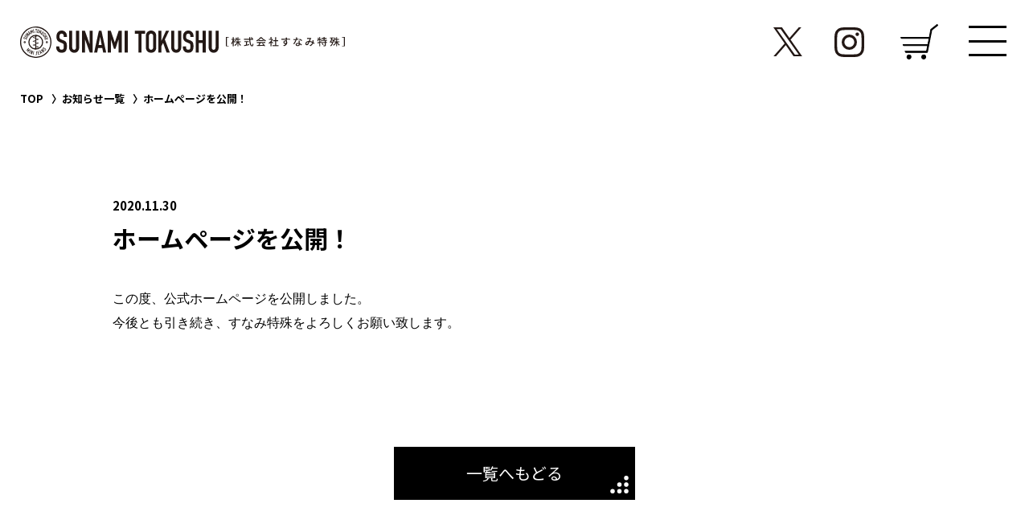

--- FILE ---
content_type: text/html; charset=UTF-8
request_url: https://www.sunami-tokushu.com/news/55
body_size: 2492
content:
<!DOCTYPE html>
<html lang="ja">
<head>
<meta charset="utf-8">
<meta http-equiv="X-UA-Compatible" content="IE=edge">
  <title>ホームページを公開！ | すなみ特殊</title>


  <meta name="description" content="">

<!-- Global site tag (gtag.js) - Google Analytics -->
<script async src="https://www.googletagmanager.com/gtag/js?id=UA-167601620-23"></script>
<script>
  window.dataLayer = window.dataLayer || [];
  function gtag(){dataLayer.push(arguments);}
  gtag('js', new Date());

  gtag('config', 'UA-167601620-23');
</script>


<meta name="viewport" content="width=device-width">
<meta name="format-detection" content="telephone=no">
<link rel="canonical" href="https://www.sunami-tokushu.com/news/55">

<meta property="og:locale" content="ja_JP">
  <meta property="og:type" content="article">
<meta property="og:title" content="ホームページを公開！ | すなみ特殊">
  <meta property="og:description" content="">
<meta property="og:url" content="https://www.sunami-tokushu.com/news/55">
<meta property="og:site_name" content="すなみ特殊">
<!-- <meta property="og:image" content="https://www.sunami-tokushu.com/cms/wp-content/themes/sunami_ver1.0/assets/img/ogp.jpg"> -->

<link rel='dns-prefetch' href='//s.w.org' />
<link rel='stylesheet' id='wp-block-library-css'  href='https://www.sunami-tokushu.com/cms/wp-includes/css/dist/block-library/style.min.css?ver=5.5.17' type='text/css' media='all' />
<link rel='stylesheet' id='wp-pagenavi-css'  href='https://www.sunami-tokushu.com/cms/wp-content/plugins/wp-pagenavi/pagenavi-css.css?ver=2.70' type='text/css' media='all' />
<link rel="https://api.w.org/" href="https://www.sunami-tokushu.com/wp-json/" /><link rel="alternate" type="application/json" href="https://www.sunami-tokushu.com/wp-json/wp/v2/news/55" /><link rel='shortlink' href='https://www.sunami-tokushu.com/?p=55' />
<link rel="alternate" type="application/json+oembed" href="https://www.sunami-tokushu.com/wp-json/oembed/1.0/embed?url=https%3A%2F%2Fwww.sunami-tokushu.com%2Fnews%2F55" />
<link rel="alternate" type="text/xml+oembed" href="https://www.sunami-tokushu.com/wp-json/oembed/1.0/embed?url=https%3A%2F%2Fwww.sunami-tokushu.com%2Fnews%2F55&#038;format=xml" />

<link rel="stylesheet" href="https://www.sunami-tokushu.com/cms/wp-content/themes/sunami_ver1.0/assets/css/main.css">
<link rel="stylesheet" href="https://www.sunami-tokushu.com/cms/wp-content/themes/sunami_ver1.0/assets/css/pages/news.css">
            <link rel="stylesheet" href="https://www.sunami-tokushu.com/cms/wp-content/themes/sunami_ver1.0/assets/css/wordpress.css">
<!-- <link rel="apple-touch-icon" href="https://www.sunami-tokushu.com/cms/wp-content/themes/sunami_ver1.0/assets/img/ico_favicon.png"> -->
<link rel="shortcut icon" href="https://www.sunami-tokushu.com/cms/wp-content/themes/sunami_ver1.0/assets/img/ico_favicon.ico">
<script type="text/javascript" src="https://www.sunami-tokushu.com/cms/wp-content/themes/sunami_ver1.0/assets/js/jquery-3.4.1.min.js"></script>
<script type="text/javascript" src="https://www.sunami-tokushu.com/cms/wp-content/themes/sunami_ver1.0/assets/js/script.js"></script>
<script type="text/javascript" src="https://www.sunami-tokushu.com/cms/wp-content/themes/sunami_ver1.0/assets/js/picturefill.min.js"></script>
<script type="text/javascript" src="https://www.sunami-tokushu.com/cms/wp-content/themes/sunami_ver1.0/assets/js/ofi.min.js"></script>
<script type="text/javascript" src="https://www.sunami-tokushu.com/cms/wp-content/themes/sunami_ver1.0/assets/js/jquery.inview.min.js"></script>

</head>

<body class="pages">



<div id="container">
  <header class="l-header ">
    <div class="l-header-logo">
      <a href="https://www.sunami-tokushu.com/">
        <img src="https://www.sunami-tokushu.com/cms/wp-content/themes/sunami_ver1.0/assets/img/logo.svg" width="39" height="39" alt="" class="l-header-logo-icon">
        <img src="https://www.sunami-tokushu.com/cms/wp-content/themes/sunami_ver1.0/assets/img/logo_text_en.svg" width="202" height="27" alt="SUNAMI TOKUSHU" class="l-header-logo-text-en">
        <img src="https://www.sunami-tokushu.com/cms/wp-content/themes/sunami_ver1.0/assets/img/logo_text_ja.svg" width="148" height="12" alt="株式会社すなみ特殊" class="l-header-logo-text-ja">
      </a>
    </div>
    <div class="l-header-twitter"><a href="https://twitter.com/minijeanskojima/" target="_blank"><img src="https://www.sunami-tokushu.com/cms/wp-content/themes/sunami_ver1.0/assets/img/ico_x.svg" width="36" height="37" alt="X"></a></div>
    <div class="l-header-instagram"><a href="https://www.instagram.com/sunami_jeans/" target="_blank"><img src="https://www.sunami-tokushu.com/cms/wp-content/themes/sunami_ver1.0/assets/img/ico_instagram.svg" width="37" height="37" alt="Instagram"></a></div>
    <div class="l-header-shop"><a href="https://minijeans.official.ec" target="_blank"><img src="https://www.sunami-tokushu.com/cms/wp-content/themes/sunami_ver1.0/assets/img/ico_cart.svg" width="47" height="43" alt="ショップ"></a></div>
    <div class="l-header-button">
      <button id="js-header-button" aria-controls="js-header-nav" aria-selected="false" aria-label="メインメニュー">
        <span></span>
        <span></span>
        <span></span>
      </button>
    </div>
    <nav id="js-header-nav" class="l-header-nav" aria-labelledby="js-header-button" aria-expanded="false" aria-hidden="true">
      <div class="l-header-nav-wrapper">
        <div class="l-header-nav-logo"><img src="https://www.sunami-tokushu.com/cms/wp-content/themes/sunami_ver1.0/assets/img/logo.svg" width="364" height="364" alt="SUNAMI TOKUSHU"></div>
        <div class="l-header-nav-list">
          <dl>
            <dt>SUNAMI TOKUSHU</dt>
            <dd><a href="https://www.sunami-tokushu.com/about">すなみ特殊とは</a></dd>
            <dd><a href="https://www.sunami-tokushu.com/manufacturing-method">こだわりの製法</a></dd>
            <dd><a href="https://www.sunami-tokushu.com/news">お知らせ</a></dd>
            <dd><a href="https://www.sunami-tokushu.com/works">制作実績</a></dd>
            <dd><a href="https://www.sunami-tokushu.com/company">会社概要</a></dd>
            <dd><a href="https://www.sunami-tokushu.com/contact">お問い合わせ</a></dd>
          </dl>
          <dl>
            <dt>SHOP</dt>
            <dd><a href="https://minijeans.official.ec" target="_blank">ジーンズキーフォルダー</a></dd>
          </dl>
          <dl>
            <dt>ORIGINAL GOODS</dt>
            <dd><a href="https://www.sunami-tokushu.com/original-goods-private">オリジナルグッズ（個人の方）</a></dd>
            <dd><a href="https://www.sunami-tokushu.com/original-goods-corporate">オリジナルグッズ（法人の方）</a></dd>
            <dd><a href="https://www.sunami-tokushu.com/original-goods-private#flow">ご注文の流れ</a></dd>
            <dd><a href="https://www.sunami-tokushu.com/questions">よくある質問</a></dd>
          </dl>
        </div>
      </div>
    </nav>
  </header>

  <main class="l-main">
    <ul class="m-breadcrumb">
      <li><a href="https://www.sunami-tokushu.com">TOP</a></li>
      <li><a href="https://www.sunami-tokushu.com/news">お知らせ一覧</a></li>
      <li>ホームページを公開！</li>
    </ul>

    <article class="news-article m-wrapper">
      <header class="article-header fadeTop">
        <time class="article-date" datetime="2020-11-30T10:00:59+09:00">2020.11.30</time>
        <h1 class="article-title">ホームページを公開！</h1>
      </header>
                        <div class="article-detail wp-post fadeTop">
            <p><span style="font-family: arial, helvetica, sans-serif;">この度、公式ホームページを公開しました。</span><br />
<span style="font-family: arial, helvetica, sans-serif;">今後とも引き続き、すなみ特殊をよろしくお願い致します。</span></p>
          </div>
                    <div class="article-button fadeTop">
        <a href="https://www.sunami-tokushu.com/news" class="m-btn1">一覧へもどる</a>
      </div>
    </article>
  </main>
  <footer class="l-footer">
  <div class="l-footer-logo">
    <a href="#" class="l-footer-logo-link"><img src="https://www.sunami-tokushu.com/cms/wp-content/themes/sunami_ver1.0/assets/img/logo_f.svg" width="304" alt=""></a>
  </div>
  <address class="l-footer-address">
    〒711-0912 岡山県倉敷市児島小川町3682-28　<br>
    Tel.086-473-7151　Fax.086-473-7151　<br>
    info@sunami-tokushu.com　<br>
    <small class="l-footer-copyright">Copyright © 2020SUNAMITOKUSHU CO.,LTD.All Rights</small>
  </address>
</footer>
</div>
<script type='text/javascript' src='https://www.sunami-tokushu.com/cms/wp-includes/js/wp-embed.min.js?ver=5.5.17' id='wp-embed-js'></script>
</body>
</html>


--- FILE ---
content_type: text/css
request_url: https://www.sunami-tokushu.com/cms/wp-content/themes/sunami_ver1.0/assets/css/main.css
body_size: 4458
content:
@import url(https://fonts.googleapis.com/css2?family=Noto+Sans+JP:wght@400;500;700;900&display=swap);@import url(https://use.fontawesome.com/releases/v5.10.2/css/all.css);@import url(https://fonts.googleapis.com/css2?family=Oswald:wght@500;700&display=swap);html,body,div,span,applet,object,iframe,h1,h2,h3,h4,h5,h6,p,blockquote,pre,a,abbr,acronym,address,big,cite,code,del,dfn,em,img,ins,kbd,q,s,samp,small,strike,strong,sub,sup,tt,var,b,u,i,center,dl,dt,dd,ol,ul,li,fieldset,form,label,legend,table,caption,tbody,tfoot,thead,tr,th,td,article,aside,canvas,details,embed,figure,figcaption,footer,header,hgroup,menu,nav,output,ruby,section,summary,time,mark,audio,video{margin:0;padding:0;border:0;font:inherit;vertical-align:baseline;line-height:inherit}article,aside,details,figcaption,figure,footer,header,hgroup,menu,nav,section,main{display:block}html{overflow-y:scroll}img{vertical-align:middle}blockquote,q{quotes:none}blockquote:before,blockquote:after,q:before,q:after{content:'';content:none}input,textarea{margin:0;padding:0}ol,ul{list-style:none}table{border-collapse:collapse;border-spacing:0}caption,th{text-align:left}a{text-decoration:none}button{border:none;background-color:inherit;cursor:pointer;-webkit-appearance:none;border-radius:0}*,*::before,*::after{-webkit-box-sizing:border-box;box-sizing:border-box}body *{-webkit-text-size-adjust:100%}a img{-webkit-transition-property:opacity;transition-property:opacity;-webkit-transition-duration:.2s;transition-duration:.2s;-webkit-backface-visibility:hidden;backface-visibility:hidden}a:hover{text-decoration:underline}a:hover img{opacity:.8}iframe[name=google_conversion_frame]{position:absolute;top:0}input[type="submit"],input[type="button"]{border-radius:0;-webkit-box-sizing:content-box;-webkit-appearance:button;-moz-appearance:button;appearance:button;border:none;-webkit-box-sizing:border-box;box-sizing:border-box;cursor:pointer}input[type="submit"]::-webkit-search-decoration,input[type="button"]::-webkit-search-decoration{display:none}input[type="submit"]::focus,input[type="button"]::focus{outline-offset:-2px}html{font-family:"Noto Sans JP","ヒラギノ角ゴ ProN W3","Hiragino Kaku Gothic ProN","メイリオ",Meiryo,sans-serif;font-size:62.5%;font-weight:400}body{color:#000;font-size:16px;font-size:1.6rem;line-height:1.8}a{color:#000}img{max-width:100%;height:auto}.l-header{display:-webkit-box;display:-ms-flexbox;display:flex;-webkit-box-align:center;-ms-flex-align:center;align-items:center;position:fixed;top:0;left:0;z-index:11;background-color:#fff;width:100%;height:104px}@media screen and (max-width: 768px){.l-header{height:60px}}.l-header-logo{margin-left:25px}@media screen and (max-width: 768px){.l-header-logo{margin-left:4.375%}}.l-header-logo a{display:block}.l-header-logo a:hover{text-decoration:none}@media screen and (max-width: 768px){.l-header-logo-icon{display:none}}.l-header-logo-text-en{margin-left:2px}@media screen and (max-width: 768px){.l-header-logo-text-en{display:none}}.l-header-logo-text-ja{margin-left:5px}@media screen and (max-width: 768px){.l-header-logo-text-ja{margin-left:0}}.l-header-twitter{margin-left:auto}@media screen and (max-width: 768px){.l-header-twitter{display:none}}.l-header-instagram{margin-left:40px}@media screen and (max-width: 768px){.l-header-instagram{display:none}}.l-header-shop{position:relative;z-index:13;margin-left:45px}@media screen and (max-width: 768px){.l-header-shop{display:none}}.l-header-button{display:block;position:relative;-webkit-transition:all .2s ease;transition:all .2s ease;z-index:13;width:104px;height:104px;margin-left:9px}@media screen and (max-width: 768px){.l-header-button{width:60px;height:60px;margin-left:auto}}.l-header-button button{position:relative;overflow:hidden;width:100%;height:100%}.l-header-button span{position:absolute;left:29px;-webkit-transition:all .2s ease;transition:all .2s ease;opacity:1;background-color:#000;width:47px;height:3px}@media screen and (max-width: 768px){.l-header-button span{left:17px;width:28px;height:2px}}.l-header-button span:nth-of-type(1){top:32px}@media screen and (max-width: 768px){.l-header-button span:nth-of-type(1){top:20px}}.l-header-button span:nth-of-type(2){top:50px}@media screen and (max-width: 768px){.l-header-button span:nth-of-type(2){top:30px}}.l-header-button span:nth-of-type(3){top:67px}@media screen and (max-width: 768px){.l-header-button span:nth-of-type(3){top:40px}}.l-header-button .is-open span{height:2px}.l-header-button .is-open span:nth-of-type(1){top:52px;-webkit-transform:rotate(45deg);-ms-transform:rotate(45deg);transform:rotate(45deg)}@media screen and (max-width: 768px){.l-header-button .is-open span:nth-of-type(1){top:30px}}.l-header-button .is-open span:nth-of-type(2){left:-10px;opacity:0}.l-header-button .is-open span:nth-of-type(3){top:52px;-webkit-transform:rotate(-45deg);-ms-transform:rotate(-45deg);transform:rotate(-45deg)}@media screen and (max-width: 768px){.l-header-button .is-open span:nth-of-type(3){top:30px}}.l-header-nav{display:none;position:fixed;top:0;left:0;z-index:12;overflow-y:scroll;background-color:#fff;width:100%;height:100vh;padding-top:104px;padding-bottom:104px}.l-header-nav-wrapper{display:-webkit-box;display:-ms-flexbox;display:flex;-webkit-box-pack:center;-ms-flex-pack:center;justify-content:center;-webkit-box-align:center;-ms-flex-align:center;align-items:center}@media screen and (max-width: 768px){.l-header-nav-wrapper{-webkit-box-orient:vertical;-webkit-box-direction:normal;-ms-flex-direction:column;flex-direction:column}}@media screen and (max-width: 768px){.l-header-nav-logo{width:110px}}.l-header-nav-list{margin-left:300px}@media screen and (max-width: 1000px){.l-header-nav-list{margin-left:100px}}@media screen and (max-width: 768px){.l-header-nav-list{margin-top:20px;margin-left:0}}.l-header-nav-list dl:not(:first-of-type){margin-top:40px}@media screen and (max-width: 768px){.l-header-nav-list dl:not(:first-of-type){margin-top:20px}}.l-header-nav-list dl dt,.l-header-nav-list dl dd{-webkit-transition:all .2s ease;transition:all .2s ease;color:#acacad}.l-header-nav-list dl dt{font-family:"Oswald";font-size:30px;font-size:3rem;font-weight:700}@media screen and (max-width: 768px){.l-header-nav-list dl dt{font-size:22px;font-size:2.2rem}}.l-header-nav-list dl dd{font-size:18px;font-size:1.8rem}@media screen and (max-width: 768px){.l-header-nav-list dl dd{font-size:15px;font-size:1.5rem}}.l-header-nav-list dl dd:not(:first-of-type){margin-top:3px}.l-header-nav-list dl dd a{display:block;color:inherit}.l-header-nav-list dl dd:hover a{color:#000}.l-header-nav-list dl:hover dt{color:#000}.l-header.is-top .l-header-logo{-webkit-box-ordinal-group:3;-ms-flex-order:2;order:2;margin-left:23px}@media screen and (max-width: 768px){.l-header.is-top .l-header-logo{width:30.46875%;margin-left:3.75%}}.l-header.is-top .l-header-logo-icon,.l-header.is-top .l-header-logo-text-en{display:none}.l-header.is-top .l-header-logo-text-ja{margin-left:0}.l-header.is-top .l-header-twitter{-webkit-box-ordinal-group:1;-ms-flex-order:0;order:0;margin-left:35px}@media screen and (max-width: 768px){.l-header.is-top .l-header-twitter{display:block;width:6.4%;margin-left:4.375%}}.l-header.is-top .l-header-instagram{-webkit-box-ordinal-group:2;-ms-flex-order:1;order:1;margin-left:39px}@media screen and (max-width: 768px){.l-header.is-top .l-header-instagram{display:block;width:6.1%;margin-left:6%}}.l-header.is-top .l-header-shop{-webkit-box-ordinal-group:4;-ms-flex-order:3;order:3;margin-left:auto}@media screen and (max-width: 768px){.l-header.is-top .l-header-shop{display:block;width:7.34375%}}.l-header.is-top .l-header-button{-webkit-box-ordinal-group:5;-ms-flex-order:4;order:4}@media screen and (max-width: 768px){.l-header.is-top .l-header-button{margin-left:2.5%}}.l-main{margin-top:104px}@media screen and (max-width: 768px){.l-main{margin-top:60px}}@media screen and (max-width: 1000px){.l-footer{background-image:url(../img/f_bg_sp.jpg);background-repeat:no-repeat;background-position:center top;background-size:cover;color:#fff}}.l-footer-logo{max-width:1656px;margin-left:auto;margin-right:auto;position:relative;background-image:url(../img/f_bg.jpg);background-repeat:no-repeat;background-size:cover;background-position:center top;height:566px}@media screen and (max-width: 1000px){.l-footer-logo{max-width:91.25%}}@media screen and (max-width: 1656px){.l-footer-logo{background-size:100%;height:34.17874396135266vw}}@media screen and (max-width: 2000px){.l-footer-logo{max-width:100%}}@media screen and (max-width: 1000px){.l-footer-logo{background-image:none;height:auto;padding-top:26.09375%;padding-bottom:17.1875%}}.l-footer-logo-link{display:block;position:absolute;top:50%;left:82px;-webkit-transform:translateY(-50%);-ms-transform:translateY(-50%);transform:translateY(-50%)}@media screen and (max-width: 1656px){.l-footer-logo-link{width:18.357487922705314%}}@media screen and (max-width: 1000px){.l-footer-logo-link{position:static;-webkit-transform:none;-ms-transform:none;transform:none;width:56.875%;margin-right:auto;margin-left:auto}}.l-footer-address{padding:30px 0 35px;font-size:12px;font-size:1.2rem;text-align:center;line-height:1}@media screen and (max-width: 1000px){.l-footer-address{padding:0 0 3.125%;line-height:1.8}}.l-footer-address br{display:none}@media screen and (max-width: 1000px){.l-footer-address br{display:inline-block}}@media screen and (max-width: 1000px){.l-footer-copyright{display:block;margin-top:4.6875%}}.m-btn1{display:inline-block;-webkit-transition:all .2s ease;transition:all .2s ease;background-color:#000;background-image:url(../img/ico_dots_reverse.svg);background-repeat:no-repeat;background-position:right 6px bottom 6px;background-size:23px 22px;border:2px solid #000;min-width:300px;padding:18px 25px;color:#fff;font-family:"Noto Sans JP","ヒラギノ角ゴ ProN W3","Hiragino Kaku Gothic ProN","メイリオ",Meiryo,sans-serif;font-size:20px;font-size:2rem;font-weight:400;text-align:center;line-height:1.3}@media screen and (max-width: 768px){.m-btn1{background-size:16px 15px;width:100%;max-width:500px;min-width:auto;padding:15px;font-size:16px;font-size:1.6rem}}@media screen and (max-width: 640px){.m-btn1{width:80%}}.m-btn1:hover{background-color:#fff;background-image:url(../img/ico_dots.svg);color:#000;text-decoration:none}input[type=submit].m-btn1,input[type=button].m-btn1{border:2px solid #000;border-radius:3px}.m-btn1-reverse{background-color:transparent;background-image:url(../img/ico_dots_reverse.svg);border:2px solid #fff}.m-btn1-max{width:100%}.m-btn1-small{width:auto;min-width:90px}.m-btn1-wrap{text-align:center}.m-btn1-wrap .m-btn1+.m-btn1{margin-left:12px}@media screen and (max-width: 768px){.m-btn1-wrap .m-btn1+.m-btn1{margin-top:12px;margin-left:0}}.m-btn-text{color:#000;text-decoration:underline}.m-btn-text:hover{text-decoration:none}.m-title1{text-align:center}.m-title1-en{display:block;font-family:"Oswald";font-size:40px;font-size:4rem;font-weight:700;line-height:1;letter-spacing:.05em}@media screen and (max-width: 640px){.m-title1-en{font-size:24px;font-size:2.4rem}}.m-title1-ja{display:block;margin-top:10px;font-size:18px;font-size:1.8rem;line-height:1;letter-spacing:.05em}@media screen and (max-width: 640px){.m-title1-ja{margin-top:8px;font-size:14px;font-size:1.4rem}}.m-title1-borderbottom{padding-bottom:30px;border-bottom:1px solid #000}.mw_wp_form_input .is-input-hidden{display:none}.mw_wp_form_confirm .is-input-hidden{display:block}.mw_wp_form_confirm .is-confirm-hidden{display:none}.mw_wp_form_confirm .m-required{display:none}.m-required{display:inline-block;background-color:#000;border-radius:3px;width:44px;padding:5px 0 6px;margin-left:20px;color:#fff;font-size:15px;font-size:1.5rem;text-align:center;line-height:1}@media screen and (max-width: 768px){.m-required{width:38px;margin-left:10px;font-size:13px;font-size:1.3rem}}.m-input{border:1px solid #000;background-color:#fff;padding:6px 15px;font-family:inherit;font-size:17px;font-size:1.7rem}.m-input::-webkit-input-placeholder{color:#c8c9c9}.m-input::-moz-placeholder{color:#c8c9c9}.m-input::-ms-input-placeholder{color:#c8c9c9}.m-input::placeholder{color:#c8c9c9}.m-input-small{width:110px}.m-input-medium{width:50%}.m-input-large{width:100%}select.m-input{width:auto;padding-right:32px}textarea.m-input{resize:vertical}.c-select-wrapper{display:inline-block;position:relative}.c-select-wrapper::after{content:'';display:block;pointer-events:none;position:absolute;top:45%;right:12px;-webkit-transform:rotate(135deg);-ms-transform:rotate(135deg);transform:rotate(135deg);border-top:1px solid #000;border-right:1px solid #000;width:5px;height:5px}.m-input-vertical-item:not(:first-child){margin-top:10px}.c-radio-list{display:-webkit-box;display:-ms-flexbox;display:flex;-ms-flex-wrap:wrap;flex-wrap:wrap}@media screen and (max-width: 768px){.c-radio-list{-webkit-box-orient:vertical;-webkit-box-direction:normal;-ms-flex-direction:column;flex-direction:column}}.c-radio-list label{display:inline-block}.c-radio-list>span{display:-webkit-box;display:-ms-flexbox;display:flex;-webkit-box-align:center;-ms-flex-align:center;align-items:center;position:relative;margin-bottom:8px;margin-left:0 !important;padding-right:50px;padding-left:30px}@media screen and (max-width: 1000px){.c-radio-list>span{margin-bottom:5px}}.c-radio-list>span span{display:inline-block}.c-radio-list input[type=radio]{opacity:0;-webkit-appearance:none;-moz-appearance:none;appearance:none;position:absolute}.c-radio-list input[type=radio]+span::before,.c-radio-list input[type=radio]+span::after{content:'';position:absolute;top:50%;-webkit-transform:translateY(-50%);-ms-transform:translateY(-50%);transform:translateY(-50%);border-radius:50%}.c-radio-list input[type=radio]+span::before{left:0;background-color:#fff;border:1px solid #000;width:25px;height:25px}@media screen and (max-width: 1000px){.c-radio-list input[type=radio]+span::before{width:20px;height:20px}}.c-radio-list input[type=radio]+span::after{opacity:0;left:5px;background-color:#000;width:15px;height:15px}@media screen and (max-width: 1000px){.c-radio-list input[type=radio]+span::after{left:4px;width:12px;height:12px}}.c-radio-list input[type=radio]:focus+span::before{-webkit-box-shadow:0 0 4px #000;box-shadow:0 0 4px #000}.c-radio-list input[type=radio]:checked+span::before{background-color:#fff}.c-radio-list input[type=radio]:checked+span::after{opacity:1}.c-radio-list-vertical{-webkit-box-orient:vertical;-webkit-box-direction:normal;-ms-flex-direction:column;flex-direction:column}.c-radio-list-col2>span{width:50%;padding-right:30px}@media screen and (max-width: 768px){.c-radio-list-col2>span{width:100%}}.c-radio-list-col4>span{width:25%;padding-right:20px}@media screen and (max-width: 768px){.c-radio-list-col4>span{width:100%}}.c-checkbox-list{display:-webkit-box;display:-ms-flexbox;display:flex;-ms-flex-wrap:wrap;flex-wrap:wrap}@media screen and (max-width: 768px){.c-checkbox-list{padding-top:10px;padding-bottom:10px;-webkit-box-orient:vertical;-webkit-box-direction:normal;-ms-flex-direction:column;flex-direction:column}}.c-checkbox-list>span{display:-webkit-box;display:-ms-flexbox;display:flex;-webkit-box-align:center;-ms-flex-align:center;align-items:center;position:relative;margin-bottom:5px;padding-right:60px;padding-left:24px}.c-checkbox-list>span span{display:inline-block;vertical-align:middle;line-height:1.4}.c-checkbox-list label{display:inline-block}.c-checkbox-list input[type=checkbox]{opacity:0;-webkit-appearance:none;-moz-appearance:none;appearance:none;position:absolute}.c-checkbox-list input[type=checkbox]+span::before,.c-checkbox-list input[type=checkbox]+span::after{content:'';position:absolute;top:50%;-webkit-transform:translateY(-50%);-ms-transform:translateY(-50%);transform:translateY(-50%)}.c-checkbox-list input[type=checkbox]+span::before{left:0;background-color:#fff;border:1px solid #000;border-radius:3px;width:18px;height:18px}.c-checkbox-list input[type=checkbox]+span::after{opacity:0;left:6px;-webkit-transform:translateY(-60%) rotate(45deg);-ms-transform:translateY(-60%) rotate(45deg);transform:translateY(-60%) rotate(45deg);border-right:2px solid #000;border-bottom:2px solid #000;width:6px;height:11px}.c-checkbox-list input[type=checkbox]:focus+span::before{-webkit-box-shadow:0 0 4px #000;box-shadow:0 0 4px #000}.c-checkbox-list input[type=checkbox]:checked+span::before{background-color:#fff}.c-checkbox-list input[type=checkbox]:checked+span::after{opacity:1}.c-checkbox-list-col2>span{width:50%;padding-right:20px}@media screen and (max-width: 768px){.c-checkbox-list-col2>span{width:100%}}.c-checkbox-list-col4>span{width:25%;padding-right:20px}@media screen and (max-width: 768px){.c-checkbox-list-col4>span{width:100%}}.m-wrapper{max-width:1000px;margin-left:auto;margin-right:auto}@media screen and (max-width: 1000px){.m-wrapper{max-width:91.25%}}.m-telLink{pointer-events:none}@media screen and (max-width: 768px){.m-telLink{pointer-events:auto;text-decoration:underline}}.fadeTop{opacity:0;-webkit-transform:translateY(10px);-ms-transform:translateY(10px);transform:translateY(10px);-webkit-transition:all .8s ease;transition:all .8s ease}.fadeTop.is-active{opacity:1;-webkit-transform:translateY(0);-ms-transform:translateY(0);transform:translateY(0)}.mp0{margin:0px;padding:0px}.p0{padding:0px !important}.m0{margin:0px !important}.pT0{padding-top:0px !important}.pT5{padding-top:5px !important}.pT10{padding-top:10px !important}.pT15{padding-top:15px !important}.pT20{padding-top:20px !important}.pT30{padding-top:30px !important}.pT40{padding-top:40px !important}.pT50{padding-top:50px !important}.pT60{padding-top:60px !important}.pB5{padding-bottom:5px !important}.pB10{padding-bottom:10px !important}.pB20{padding-bottom:20px !important}.pB30{padding-bottom:30px !important}.pB40{padding-bottom:40px !important}.pB50{padding-bottom:50px !important}.pB60{padding-bottom:60px !important}.pL5{padding-left:5px !important}.pL10{padding-left:10px !important}.pL20{padding-left:20px !important}.pL30{padding-left:30px !important}.pL40{padding-left:40px !important}.pL50{padding-left:50px !important}.pL60{padding-left:60px !important}.pR0{padding-right:0px !important}.pR10{padding-right:10px !important}.pR20{padding-right:20px !important}.pR30{padding-right:35px !important}.pR40{padding-right:20px !important}.pR50{padding-right:55px !important}.pR60{padding-right:55px !important}.mT0{margin-top:0px !important}.mT5{margin-top:5px !important}.mT10{margin-top:10px !important}.mT15{margin-top:15px !important}.mT20{margin-top:20px !important}.mT25{margin-top:25px !important}.mT30{margin-top:30px !important}.mT40{margin-top:40px !important}.mT50{margin-top:50px !important}.mT60{margin-top:60px !important}.mB0{margin-bottom:0px !important}.mB10{margin-bottom:10px !important}.mB20{margin-bottom:20px !important}.mB25{margin-bottom:25px !important}.mB30{margin-bottom:30px !important}.mB40{margin-bottom:40px !important}.mB50{margin-bottom:50px !important}.mB60{margin-bottom:60px !important}.mL0{margin-left:0px !important}.mL10{margin-left:10px !important}.mL15{margin-left:15px !important}.mL20{margin-left:20px !important}.mL30{margin-left:30px !important}.mR0{margin-right:0px !important}.mR5{margin-right:5px !important}.mR10{margin-right:10px !important}.mR20{margin-right:20px !important}.mR30{margin-right:30px !important}.mR40{margin-right:40px !important}.tCenter{text-align:center !important}.tLeft{text-align:left !important}.tRight{text-align:right !important}.fLeft{float:left !important}.fRight{float:right !important}.m-mainvisual{position:relative;background-repeat:no-repeat;background-position:center top;height:552px}@media screen and (max-width: 768px){.m-mainvisual{background-size:cover;height:50vw}}.m-mainvisual-text{position:absolute}.m-breadcrumb{display:-webkit-box;display:-ms-flexbox;display:flex;padding:12px 25px;font-size:13px;font-size:1.3rem;font-weight:700;line-height:1}@media screen and (max-width: 768px){.m-breadcrumb{padding-right:4.375%;padding-left:4.375%}}.m-breadcrumb li{white-space:nowrap}.m-breadcrumb li:not(:first-child)::before{content:'〉';display:inline-block;margin-left:10px}.m-breadcrumb li:last-child{overflow:hidden;text-overflow:ellipsis}.is-pc-hidden{display:none}@media screen and (max-width: 768px){.is-pc-hidden{display:inline-block}}.is-sp-hidden{display:inline-block}@media screen and (max-width: 768px){.is-sp-hidden{display:none}}

/*# sourceMappingURL=main.css.map */


--- FILE ---
content_type: text/css
request_url: https://www.sunami-tokushu.com/cms/wp-content/themes/sunami_ver1.0/assets/css/pages/news.css
body_size: 519
content:
.news-list{padding:190px 0}@media screen and (max-width: 1000px){.news-list{padding:20px 0}}.news-list .list{border-top:1px solid #000;margin-top:50px}@media screen and (max-width: 1000px){.news-list .list{margin-top:25px}}.news-list .item:not(:first-child){border-top:1px solid #d3d4d4}.news-list .item-link{display:block;padding:45px 0 40px}@media screen and (max-width: 1000px){.news-list .item-link{padding:20px 0}}.news-list .item-date{display:block;font-size:15px;font-size:1.5rem}.news-list .item-title{font-size:22px;font-size:2.2rem;line-height:1.3}@media screen and (max-width: 1000px){.news-list .item-title{font-size:18px;font-size:1.8rem}}.news-list .item-detail{display:-webkit-box;-webkit-line-clamp:2;-webkit-box-orient:vertical;overflow:hidden;height:50px;margin-top:10px;text-overflow:ellipsis;line-height:1.5}@media screen and (max-width: 1000px){.news-list .item-detail{height:44px;font-size:14px;font-size:1.4rem}}.news-list .archive-title{font-family:"Oswald";font-size:20px;font-size:2rem;font-weight:700;line-height:1}.news-list .archive-list{display:-webkit-box;display:-ms-flexbox;display:flex;-ms-flex-wrap:wrap;flex-wrap:wrap;margin-top:25px}.news-list .archive-list li{width:calc(100% / 12);margin-bottom:22px;font-weight:700;line-height:1}@media screen and (max-width: 1000px){.news-list .archive-list li{width:auto;margin-right:1em}}.news-article{padding:100px 0 180px}@media screen and (max-width: 1000px){.news-article{padding-top:30px;padding-bottom:50px}}.news-article .article-date{font-size:15px;font-size:1.5rem;font-weight:700}@media screen and (max-width: 1000px){.news-article .article-date{font-size:14px;font-size:1.4rem}}.news-article .article-title{margin-top:8px;font-size:30px;font-size:3rem;font-weight:700;line-height:1.3}@media screen and (max-width: 1000px){.news-article .article-title{margin-top:5px;font-size:20px;font-size:2rem}}.news-article .article-detail{margin-top:40px}@media screen and (max-width: 1000px){.news-article .article-detail{margin-top:20px}}.news-article .article-button{margin-top:140px;text-align:center}@media screen and (max-width: 1000px){.news-article .article-button{margin-top:50px}}

/*# sourceMappingURL=news.css.map */


--- FILE ---
content_type: image/svg+xml
request_url: https://www.sunami-tokushu.com/cms/wp-content/themes/sunami_ver1.0/assets/img/logo_text_ja.svg
body_size: 2340
content:
<svg xmlns="http://www.w3.org/2000/svg" viewBox="0 0 148.24 12.17"><defs><style>.cls-1{fill:#231815;}</style></defs><g id="レイヤー_2" data-name="レイヤー 2"><g id="内容"><path class="cls-1" d="M0,0H3.33V.83H1.13V11.34h2.2v.83H0Z"/><path class="cls-1" d="M10.61,7.36c-.17-.42-.53-1.12-.86-1.77v6.46H8.57V6.32A13.51,13.51,0,0,1,7.11,9.56a6.2,6.2,0,0,0-.6-1.21,13,13,0,0,0,2-4.66H6.8V2.57H8.57V.13H9.75V2.57h1.57V3.69H9.75v.4c.35.49,1.34,2.05,1.57,2.42Zm5.6-.64a10,10,0,0,0,2.6,3.67,4.44,4.44,0,0,0-.88.95,12.28,12.28,0,0,1-2.36-3.7v4.41H14.39V7.74a10.4,10.4,0,0,1-3,3.7,4.85,4.85,0,0,0-.81-.94,9.18,9.18,0,0,0,3.14-3.78H11.41V5.62h3V3.56H13a7.57,7.57,0,0,1-.81,1.76,7.13,7.13,0,0,0-1-.61,9.68,9.68,0,0,0,1.27-4l1.12.18c-.08.54-.18,1-.3,1.54h1.12V.13h1.18V2.46h2.49v1.1H15.57V5.62h2.88v1.1Z"/><path class="cls-1" d="M30.32,3.61c.28,4.1,1.19,7.19,2.32,7.19.32,0,.47-.7.55-2.39a3,3,0,0,0,1.07.69c-.21,2.34-.64,3-1.72,3-2.15,0-3.17-3.79-3.5-8.47H22.45V2.43H29c0-.74-.05-1.49-.05-2.25h1.3c0,.76,0,1.52,0,2.25H34V3.61Zm-4,6.14,2.61-.52L29,10.32c-2.16.5-4.48,1-6.15,1.37l-.35-1.22L25.08,10V6.51H22.92V5.34h5.64V6.51H26.29ZM31.71.18a10.06,10.06,0,0,1,1.8,1.5l-.84.75A10.69,10.69,0,0,0,30.92.84Z"/><path class="cls-1" d="M40.74,4.24a15.69,15.69,0,0,1-2.26,1.35,4.21,4.21,0,0,0-.72-1A13,13,0,0,0,43.08.13h1.25a13.1,13.1,0,0,0,5.56,4.29,5.91,5.91,0,0,0-.76,1.09,15.65,15.65,0,0,1-2.3-1.35v1H40.74ZM38.51,6.53H49.18V7.66h-6c-.42.87-.9,1.84-1.37,2.67l4.64-.18A18.38,18.38,0,0,0,45,8.61l1-.56a16.75,16.75,0,0,1,3,3.34l-1.11.69a8.41,8.41,0,0,0-.57-.85c-3.09.16-6.4.3-8.61.39l-.15-1.18,1.92-.07a21.28,21.28,0,0,0,1.21-2.71H38.51Zm8.17-2.47A13.18,13.18,0,0,1,43.76,1.3,12.69,12.69,0,0,1,41,4.06Z"/><path class="cls-1" d="M58.23,8.41c-.3-.38-.89-1-1.42-1.53v5.17h-1.2V7.25a10.5,10.5,0,0,1-1.82,1.46,5.67,5.67,0,0,0-.59-1.12,10.7,10.7,0,0,0,3.86-4H53.65V2.51h2V.12h1.2V2.51h.9l.21,0,.67.45A12,12,0,0,1,57,5.72c.61.49,1.69,1.43,2,1.7Zm7.25,2.08v1.2H58.2v-1.2h3.15V5.4H58.72V4.23h2.63v-4h1.23v4h2.63V5.4H62.58v5.09Z"/><path class="cls-1" d="M79.83,3.48c-.76,0-2-.06-3.84-.06,0,.69,0,1.44,0,2a3.17,3.17,0,0,1,.45,1.72c0,1.72-.91,3.73-4,4.62l-1.11-1.1A5.07,5.07,0,0,0,74.7,8.81a2.13,2.13,0,0,1-.9.19,2.16,2.16,0,0,1-2.17-2.25A2.34,2.34,0,0,1,74,4.43a2.71,2.71,0,0,1,.71.09V3.43c-1.95,0-4.06.11-5.66.21l0-1.25c1.46,0,3.85-.09,5.68-.11,0-.28,0-.51,0-.65,0-.33-.07-.76-.11-.94h1.49c0,.17-.07.75-.07.94s0,.37,0,.63h3.85ZM74,7.87c.66,0,1.15-.54,1-1.76a1,1,0,0,0-1-.6,1.15,1.15,0,0,0-1.15,1.21A1.12,1.12,0,0,0,74,7.87Z"/><path class="cls-1" d="M90.33,3.33A18.22,18.22,0,0,1,88,3.78a23,23,0,0,1-2.8,5.48L84,8.62a18.25,18.25,0,0,0,2.69-4.69l-.92,0c-.49,0-1,0-1.55-.05l-.09-1.2a14.89,14.89,0,0,0,1.64.08c.43,0,.87,0,1.33,0A10.26,10.26,0,0,0,87.46.55l1.42.13c-.1.44-.27,1.15-.47,1.88a13.58,13.58,0,0,0,1.88-.44Zm1.58,1.34a12.55,12.55,0,0,0,0,1.5c0,.42,0,1.16.09,1.89a8.38,8.38,0,0,1,2.66,1.63L94,10.79A9.88,9.88,0,0,0,92,9.36v.35c0,1.09-.66,2-2.35,2-1.5,0-2.71-.64-2.71-2s1.1-2.07,2.69-2.07a5.42,5.42,0,0,1,1.08.1c0-1-.11-2.23-.14-3.07ZM90.79,8.85a4.43,4.43,0,0,0-1.18-.15c-.86,0-1.42.37-1.42.89s.44.93,1.33.93a1.12,1.12,0,0,0,1.29-1.21A4,4,0,0,0,90.79,8.85Zm3.53-3.69a17.08,17.08,0,0,0-3-1.79l.65-1A20.87,20.87,0,0,1,95,4.09Z"/><path class="cls-1" d="M109.92,9.09a11.56,11.56,0,0,0-1.24-1,6.25,6.25,0,0,1-3.33,3.67l-1.09-.89a5.55,5.55,0,0,0,3.34-3.46,9.16,9.16,0,0,0-3.39-1.11,24.12,24.12,0,0,1-1.56,3.24,2,2,0,0,1-1.8,1,1.77,1.77,0,0,1-1.8-1.91c0-1.94,1.78-3.43,4.33-3.52.41-.94.84-1.94,1.19-2.64-.5,0-1.87.08-2.45.12-.28,0-.68.05-1,.09l-.06-1.33c.34,0,.74,0,1,0,.7,0,2.25-.06,2.82-.12a2.31,2.31,0,0,0,.74-.15l.81.65a2.17,2.17,0,0,0-.38.48c-.34.56-.86,1.77-1.37,2.92a11.64,11.64,0,0,1,3.19,1c0-.24.06-.49.08-.73,0-.4,0-.85,0-1.27l1.32.14A17.38,17.38,0,0,1,109,6.75a17.23,17.23,0,0,1,1.48.93Zm-7.08-2.76c-1.66.2-2.6,1.18-2.6,2.16a.68.68,0,0,0,.64.74.86.86,0,0,0,.73-.44A17,17,0,0,0,102.84,6.33Z"/><path class="cls-1" d="M124.48,5V6.42h1.41V7.54h-1.41v3.09c0,.65-.15,1-.59,1.21a6.9,6.9,0,0,1-2.14.2,5.13,5.13,0,0,0-.38-1.21c.73,0,1.43,0,1.64,0s.27-.05.27-.23V7.54h-4.52V6.85l-1.25.39V12h-1.12V7.59l-2,.61L114,7.05c.65-.16,1.47-.38,2.37-.64V3.8h-1a11.84,11.84,0,0,1-.54,1.78,7.21,7.21,0,0,0-.87-.55,14.86,14.86,0,0,0,.81-4.24l1,.18c-.07.56-.13,1.14-.24,1.68h.85V.12h1.12V2.65h1.21V3.8h-1.21V6.1l1.36-.41.11.73h4.3V5h-4.77V3.91h3.2V2.5h-2.43V1.4h2.43V.1h1.19V1.4h2.51V2.5H122.9V3.91H126V5Zm-4.23,2.72a9.28,9.28,0,0,1,1.6,2l-1,.62a9.25,9.25,0,0,0-1.55-2.06Z"/><path class="cls-1" d="M139.14,6.7a9.13,9.13,0,0,0,2.7,3.32,4.2,4.2,0,0,0-.83,1,10.33,10.33,0,0,1-2.44-3.4V12.1h-1.15V7.79a10.48,10.48,0,0,1-3.1,3.38,5.32,5.32,0,0,0-.82-.94,9.6,9.6,0,0,0,3.39-3.53h-2.44V5.59h3v-2H136a7,7,0,0,1-.84,1.69,9.11,9.11,0,0,0-.82-.52c-.59,3.54-1.88,6-3.6,7.3a4.23,4.23,0,0,0-.85-.84,7.59,7.59,0,0,0,2.48-3.3,11.07,11.07,0,0,0-1.44-1.21,6.83,6.83,0,0,1-.56.87,7.64,7.64,0,0,0-.89-.78,12.12,12.12,0,0,0,1.87-4.95h-1.5V.73h5V1.82h-2.31c-.1.51-.21,1-.34,1.51h1.42l.19,0,.71.22c0,.29-.07.57-.12.85A9.4,9.4,0,0,0,135.55.79l1.11.18c-.09.51-.2,1-.33,1.47h1.09V.18h1.15V2.44H141V3.56h-2.46v2h2.91V6.7Zm-7.28-2.28c-.14.46-.31.88-.48,1.29a13,13,0,0,1,1.38,1,16.07,16.07,0,0,0,.52-2.31Z"/><path class="cls-1" d="M148.24,12.17h-3.33v-.83h2.2V.83h-2.2V0h3.33Z"/></g></g></svg>

--- FILE ---
content_type: image/svg+xml
request_url: https://www.sunami-tokushu.com/cms/wp-content/themes/sunami_ver1.0/assets/img/logo_text_en.svg
body_size: 1403
content:
<svg xmlns="http://www.w3.org/2000/svg" viewBox="0 0 203.86 27.49">
  <defs>
    <style>
      .cls-1 {
        fill: #231815;
      }
    </style>
  </defs>
  <title>アセット 1</title>
  <g id="レイヤー_2" data-name="レイヤー 2">
    <g id="内容">
      <g>
        <path class="cls-1" d="M13.29,8H9.42V7.14a4.13,4.13,0,0,0-.63-2.3,2.33,2.33,0,0,0-2.11-1,2.37,2.37,0,0,0-1.29.31,2.53,2.53,0,0,0-.8.76,3.13,3.13,0,0,0-.41,1.12,6.86,6.86,0,0,0-.12,1.31A12.3,12.3,0,0,0,4.12,8.7a2.52,2.52,0,0,0,.28.94,2.31,2.31,0,0,0,.67.73,6.21,6.21,0,0,0,1.19.6l3,1.18a7.37,7.37,0,0,1,2.08,1.16,4.88,4.88,0,0,1,1.26,1.54,7,7,0,0,1,.57,2.07,20.64,20.64,0,0,1,.15,2.63A13.91,13.91,0,0,1,13,22.73a6.79,6.79,0,0,1-1.1,2.48,5.48,5.48,0,0,1-2.09,1.67,7.28,7.28,0,0,1-3.15.61A6.86,6.86,0,0,1,4,27,6.27,6.27,0,0,1,1.9,25.63a6.66,6.66,0,0,1-1.39-2A6.22,6.22,0,0,1,0,21.07V19.63H3.87v1.22a3.15,3.15,0,0,0,.63,1.91,2.45,2.45,0,0,0,2.11.86,3.36,3.36,0,0,0,1.53-.29A2,2,0,0,0,9,22.52a3.1,3.1,0,0,0,.36-1.28q.06-.73.06-1.65a16.15,16.15,0,0,0-.08-1.74,3,3,0,0,0-.3-1.1,2.13,2.13,0,0,0-.71-.69,8.19,8.19,0,0,0-1.15-.57L4.4,14.35A6.15,6.15,0,0,1,1,11.64,9.36,9.36,0,0,1,.19,7.4,9.74,9.74,0,0,1,.61,4.52,6.59,6.59,0,0,1,1.86,2.16a5.8,5.8,0,0,1,2-1.57A6.82,6.82,0,0,1,6.83,0,6.45,6.45,0,0,1,9.47.53a6.72,6.72,0,0,1,2.07,1.41,5.82,5.82,0,0,1,1.75,4.17Z"/>
        <path class="cls-1" d="M28.71.23v21a6.19,6.19,0,0,1-.48,2.45,6.38,6.38,0,0,1-1.35,2,6.46,6.46,0,0,1-2,1.37,6,6,0,0,1-2.43.49A5.9,5.9,0,0,1,20,27a6.66,6.66,0,0,1-3.36-3.36,6,6,0,0,1-.5-2.45V.23h3.88V20.81a2.9,2.9,0,0,0,.68,2.12,2.46,2.46,0,0,0,3.42,0,2.9,2.9,0,0,0,.68-2.12V.23Z"/>
        <path class="cls-1" d="M32.2,27.26V.23h3.72l5.85,16.29h.07V.23h3.88v27H42.07L36.15,11h-.08V27.26Z"/>
        <path class="cls-1" d="M47.46,27.26l6-27h3.23l6,27H58.89l-1.14-5.81H52.47l-1.14,5.81ZM57,17.81,55.13,8h-.07l-1.9,9.8Z"/>
        <path class="cls-1" d="M64.66,27.26V.23h3.72l5,14.31h.07L78.37.23h3.76v27H78.26V10.82h-.08L74.34,22.44H72.41l-3.8-11.62h-.07V27.26Z"/>
        <path class="cls-1" d="M85.89,27.26V.23h3.87v27Z"/>
        <path class="cls-1" d="M103.13,27.26V3.87H98.65V.23h12.83V3.87H107V27.26Z"/>
        <path class="cls-1" d="M112.5,6.61a6.93,6.93,0,0,1,.57-2.89,6.23,6.23,0,0,1,1.52-2.09A6.52,6.52,0,0,1,116.66.42a6.7,6.7,0,0,1,4.67,0,6.94,6.94,0,0,1,2.11,1.21,6.42,6.42,0,0,1,1.48,2.09,6.93,6.93,0,0,1,.57,2.89V20.88a6.87,6.87,0,0,1-.57,2.93,6,6,0,0,1-1.48,2,6.48,6.48,0,0,1-2.11,1.25,6.7,6.7,0,0,1-4.67,0,6.11,6.11,0,0,1-2.07-1.25,5.81,5.81,0,0,1-1.52-2,6.87,6.87,0,0,1-.57-2.93Zm3.88,14.27a2.56,2.56,0,0,0,.78,2.07,2.86,2.86,0,0,0,3.68,0,2.56,2.56,0,0,0,.78-2.07V6.61a2.56,2.56,0,0,0-.78-2.07,2.86,2.86,0,0,0-3.68,0,2.56,2.56,0,0,0-.78,2.07Z"/>
        <path class="cls-1" d="M128.15,27.26V.23H132V12.57h.08L137.75.23h3.88l-5.28,10.82,6.26,16.21h-4.1l-4.4-12L132,19.17v8.09Z"/>
        <path class="cls-1" d="M156.85.23v21A6.07,6.07,0,0,1,155,25.63,6.46,6.46,0,0,1,153,27a6,6,0,0,1-2.43.49,5.87,5.87,0,0,1-2.41-.49,6.66,6.66,0,0,1-2-1.37,6.41,6.41,0,0,1-1.36-2,6,6,0,0,1-.5-2.45V.23h3.88V20.81a2.86,2.86,0,0,0,.68,2.12,2.29,2.29,0,0,0,1.71.69,2.32,2.32,0,0,0,1.71-.69,2.9,2.9,0,0,0,.68-2.12V.23Z"/>
        <path class="cls-1" d="M172.27,8H168.4V7.14a4.13,4.13,0,0,0-.63-2.3,2.33,2.33,0,0,0-2.11-1,2.37,2.37,0,0,0-1.29.31,2.53,2.53,0,0,0-.8.76,3.13,3.13,0,0,0-.41,1.12A6.86,6.86,0,0,0,163,7.37a12.3,12.3,0,0,0,.06,1.33,2.52,2.52,0,0,0,.28.94,2.31,2.31,0,0,0,.67.73,6.21,6.21,0,0,0,1.19.6l3,1.18a7.37,7.37,0,0,1,2.08,1.16,4.88,4.88,0,0,1,1.26,1.54,7,7,0,0,1,.57,2.07,20.64,20.64,0,0,1,.15,2.63,13.91,13.91,0,0,1-.34,3.18,6.79,6.79,0,0,1-1.1,2.48,5.48,5.48,0,0,1-2.09,1.67,7.28,7.28,0,0,1-3.15.61A6.86,6.86,0,0,1,163,27a6.27,6.27,0,0,1-2.09-1.37,6.49,6.49,0,0,1-1.39-2,6.22,6.22,0,0,1-.51-2.53V19.63h3.87v1.22a3.15,3.15,0,0,0,.63,1.91,2.45,2.45,0,0,0,2.11.86,3.36,3.36,0,0,0,1.53-.29,2,2,0,0,0,.86-.81,3.1,3.1,0,0,0,.36-1.28q.06-.73.06-1.65a16.15,16.15,0,0,0-.08-1.74,3,3,0,0,0-.3-1.1,2.23,2.23,0,0,0-.71-.69,8.19,8.19,0,0,0-1.15-.57l-2.78-1.14A6.15,6.15,0,0,1,160,11.64a9.36,9.36,0,0,1-.85-4.24,9.74,9.74,0,0,1,.42-2.88,6.59,6.59,0,0,1,1.25-2.36,5.8,5.8,0,0,1,2-1.57A6.79,6.79,0,0,1,165.81,0a6.45,6.45,0,0,1,2.64.53,6.72,6.72,0,0,1,2.07,1.41,5.82,5.82,0,0,1,1.75,4.17Z"/>
        <path class="cls-1" d="M175.15,27.26V.23H179V11.81h4.78V.23h3.87v27h-3.87v-12H179v12Z"/>
        <path class="cls-1" d="M203.86.23v21A6.17,6.17,0,0,1,202,25.63,6.63,6.63,0,0,1,200,27a6,6,0,0,1-2.43.49,5.9,5.9,0,0,1-2.41-.49,6.66,6.66,0,0,1-3.36-3.36,6,6,0,0,1-.49-2.45V.23h3.87V20.81a2.86,2.86,0,0,0,.69,2.12,2.45,2.45,0,0,0,3.41,0,2.86,2.86,0,0,0,.69-2.12V.23Z"/>
      </g>
    </g>
  </g>
</svg>


--- FILE ---
content_type: image/svg+xml
request_url: https://www.sunami-tokushu.com/cms/wp-content/themes/sunami_ver1.0/assets/img/ico_cart.svg
body_size: 551
content:
<svg xmlns="http://www.w3.org/2000/svg" viewBox="0 0 47.32 43.38"><defs><style>.cls-1{stroke:#000;stroke-miterlimit:10;}</style></defs><g id="レイヤー_2" data-name="レイヤー 2"><g id="内容"><path class="cls-1" d="M46.75,1.59a.21.21,0,0,0,0-.26l-.6-.77a.2.2,0,0,0-.25,0l-7.77,6-1.89,9.65H.68l.27.88a.78.78,0,0,0,.62.46H36l-1.58,7.64H3.48l.27.88a.78.78,0,0,0,.62.46H34.14l-1.42,6.92H6.05l.28.88a.78.78,0,0,0,.62.46H33.42a.56.56,0,0,0,.46-.38L39.37,7.3Z"/><path class="cls-1" d="M31.71,40.37a2.51,2.51,0,1,0-2.51,2.51A2.51,2.51,0,0,0,31.71,40.37Z"/><path class="cls-1" d="M10.81,37.87a2.51,2.51,0,1,0,2.5,2.5A2.5,2.5,0,0,0,10.81,37.87Z"/></g></g></svg>

--- FILE ---
content_type: image/svg+xml
request_url: https://www.sunami-tokushu.com/cms/wp-content/themes/sunami_ver1.0/assets/img/ico_x.svg
body_size: 339
content:
<?xml version="1.0" encoding="UTF-8"?><svg id="_レイヤー_2" xmlns="http://www.w3.org/2000/svg" viewBox="0 0 32.35 33.06"><defs><style>.cls-1{fill:#221714;stroke-width:0px;}</style></defs><g id="_内容"><path class="cls-1" d="M19.25,14L31.3,0h-2.85l-10.46,12.16L9.63,0H0l12.63,18.38L0,33.06h2.85l11.04-12.84,8.82,12.84h9.63l-13.1-19.06h0ZM15.34,18.54l-1.28-1.83L3.88,2.15h4.38l8.22,11.75,1.28,1.83,10.68,15.28h-4.38l-8.72-12.47h0Z"/></g></svg>

--- FILE ---
content_type: application/javascript
request_url: https://www.sunami-tokushu.com/cms/wp-content/themes/sunami_ver1.0/assets/js/script.js
body_size: 585
content:
// スクロール
$(window).on('load', function () {
  const speed = 500;
  const headerH = $('.l-header').height();
  const hash = window.location.hash;

  if (!hash == '' || !hash == undefined) {
    let target = $(hash);
    target = target.length ? target : $('[name=' + hash.slice(1) + ']');
    let position = target.offset().top - headerH;
    if (target.length) {
      $('html,body').stop().animate({ scrollTop: position }, 'swing');
    }
  }

  $('[data-pagetop]').on('click', function(e) {
    $('html, body').animate({ scrollTop: 0 }, speed, 'swing');
    e.preventDefault();
  });

  $('[data-scroll-link]').on('click', function(e) {
    let position;
    let href = $(this).attr('href');
    let target = $(href == '#' || href == '' ? 'html' : href);
    position = target.offset().top - headerH;
    $('html, body').animate({ scrollTop: position }, speed, 'swing');
    e.preventDefault();
  });
});


// ハンバーガーメニュー
$(function() {
  const $button = $('#js-header-button');
  const $nav = $('#js-header-nav');

  $button.on('click', function() {
    if($(this).attr('aria-selected') == 'false') {
      $(this).addClass('is-open');
      $nav.fadeIn(200);

      $(this).attr('aria-selected', 'true');
      $nav.attr('aria-expanded', 'true');
      $nav.attr('aria-hidden', 'false');
    } else {
      $(this).removeClass('is-open');
      $nav.fadeOut(200);

      $(this).attr('aria-selected', 'false');
      $nav.attr('aria-expanded', 'false');
      $nav.attr('aria-hidden', 'true');
    }
  });
});

// inview
$(function () {
  $('.fadeTop').on('inview', function() {
    $(this).delay(300).queue(function() {
      $(this).toggleClass('is-active');
    });
  });
});

--- FILE ---
content_type: image/svg+xml
request_url: https://www.sunami-tokushu.com/cms/wp-content/themes/sunami_ver1.0/assets/img/logo.svg
body_size: 3265
content:
<svg xmlns="http://www.w3.org/2000/svg" viewBox="0 0 210.77 210.77">
  <defs>
    <style>
      .cls-1 {
        fill: #231815;
      }
    </style>
  </defs>
  <title>アセット 2</title>
  <g id="レイヤー_2" data-name="レイヤー 2">
    <g id="内容">
      <g>
        <g>
          <path class="cls-1" d="M105.26,7.32h0a98.14,98.14,0,0,1,97.65,108.25,97.76,97.76,0,0,1-97.4,87.88,98.89,98.89,0,0,1-10.31-.54A98.06,98.06,0,0,1,105.26,7.32m0-7.32a105.47,105.47,0,1,0,11.07.58A105.39,105.39,0,0,0,105.26,0Z"/>
          <path class="cls-1" d="M105.33,62.94h0a44.41,44.41,0,0,1,4.46.23,42.44,42.44,0,0,1-4.34,84.66,44.61,44.61,0,0,1-4.47-.23,42.44,42.44,0,0,1,4.35-84.66m0-7.32a49.76,49.76,0,0,0-5.11,99.26,51.18,51.18,0,0,0,5.23.27,49.76,49.76,0,0,0,5.1-99.26,51.13,51.13,0,0,0-5.22-.27Z"/>
          <g>
            <path class="cls-1" d="M31.17,98.46a6.93,6.93,0,1,0,6.92,6.93A6.92,6.92,0,0,0,31.17,98.46Zm0,9.17a2.25,2.25,0,1,1,2.25-2.24A2.24,2.24,0,0,1,31.17,107.63Z"/>
            <path class="cls-1" d="M179.6,98.46a6.93,6.93,0,1,0,6.92,6.93A6.92,6.92,0,0,0,179.6,98.46Zm0,9.17a2.25,2.25,0,1,1,2.25-2.24A2.24,2.24,0,0,1,179.6,107.63Z"/>
          </g>
          <path class="cls-1" d="M127.53,60.82c-1.3-.65-2.64-1.24-4-1.77H102.62v7.29L83.15,73.51l19.47,7.17V91.84L83.15,99l19.47,7.17v11.16l-19.47,7.17,19.47,7.17v11.16L83.26,150c1.3.64,2.63,1.22,4,1.75h21V148.3h0v-3.87l19.47-7.17-19.47-7.17V118.93l19.47-7.17-19.47-7.17V93.43l19.47-7.17-19.47-7.17V67.93Zm-19.31,1.65h4.91l-4.91,1.81Zm-5.6,85.83H97.71l4.91-1.81Zm0-20.27-9.56-3.52,9.56-3.52Zm0-25.5L93.06,99l9.56-3.52Zm0-25.5-9.56-3.52L102.62,70Zm15.15,60.23-9.55,3.52v-7Zm0-25.5-9.55,3.52v-7Zm0-25.5-9.55,3.52v-7Z"/>
        </g>
        <g>
          <g>
            <path class="cls-1" d="M40,161.75,56.7,144.48l2.38,2.3L53.38,159l0,.05,12-6.09,2.41,2.33L51.11,172.57l-2.48-2.4,10.19-10.5,0,0-9.65,5-1.23-1.2,4.77-9.77,0-.05-10.18,10.5Z"/>
            <path class="cls-1" d="M57.87,177.11,70.76,156.8l2.91,1.85L60.78,179Z"/>
            <path class="cls-1" d="M67.36,182.79l9.06-22.29,3.07,1.25-.64,15.39.06,0,5.46-13.42L87.56,165,78.5,187.32l-3-1.22.57-15.38-.06,0-5.45,13.39Z"/>
            <path class="cls-1" d="M85.92,189.18l4.94-23.54,3.37.71-4.94,23.54Z"/>
            <path class="cls-1" d="M112.86,167l1,18.36a5.77,5.77,0,0,1-1.33,4.2,5.86,5.86,0,0,1-1.76,1.38,6.32,6.32,0,0,1-2.46.61,4.93,4.93,0,0,1-2.79-.58,9,9,0,0,1-1.81-1.34l2.58-2.31a3.33,3.33,0,0,0,.89.58,2.25,2.25,0,0,0,1,.2,2.72,2.72,0,0,0,.71-.16,2,2,0,0,0,.75-.5,2.23,2.23,0,0,0,.56-.89,3.83,3.83,0,0,0,.15-1.48l-1-17.88Z"/>
            <path class="cls-1" d="M122,189.92l-5.9-23.32,10-2.52.79,3.14-6.61,1.67,1.73,6.85,5.76-1.46.8,3.15-5.77,1.45,1.73,6.85,6.62-1.67.85,3.34Z"/>
            <path class="cls-1" d="M137.21,185.58l-5.82-24,2.58-1.27,15.45,19.2-3.09,1.53-3.2-4.19L138.92,179l1.38,5.09Zm3.91-11.31-5.36-7.07-.06,0L138,175.8Z"/>
            <path class="cls-1" d="M155,175.85,139.84,157.2l2.56-2.09,13.19,7.95,0,0-9.15-11.24,2.67-2.17,15.19,18.65-2.51,2.05-13.22-7.89-.05.05,9.13,11.21Z"/>
            <path class="cls-1" d="M163.39,143l-2.12,2.72-.61-.48a3.63,3.63,0,0,0-2-.82,2.07,2.07,0,0,0-1.83,1,2.17,2.17,0,0,0-.49,1.07,2.28,2.28,0,0,0,.09,1,2.87,2.87,0,0,0,.56.9,6,6,0,0,0,.86.8,11.82,11.82,0,0,0,1,.69,2.54,2.54,0,0,0,.82.32,2.06,2.06,0,0,0,.88-.07,5.88,5.88,0,0,0,1.07-.51l2.45-1.44a6.63,6.63,0,0,1,2-.83,4.55,4.55,0,0,1,1.76,0,6.31,6.31,0,0,1,1.77.74,18.32,18.32,0,0,1,1.93,1.33,12.42,12.42,0,0,1,2,2,5.84,5.84,0,0,1,1.14,2.13,4.78,4.78,0,0,1,0,2.38,6.61,6.61,0,0,1-1.3,2.54,6,6,0,0,1-1.78,1.57,5.47,5.47,0,0,1-2.1.72,6,6,0,0,1-2.18-.14,5.52,5.52,0,0,1-2.06-1l-1-.79,2.12-2.72.86.67a2.79,2.79,0,0,0,1.68.61,2.18,2.18,0,0,0,1.76-1,3.26,3.26,0,0,0,.64-1.24,1.8,1.8,0,0,0-.11-1.05,2.84,2.84,0,0,0-.69-.95c-.33-.29-.71-.61-1.13-.94a13.28,13.28,0,0,0-1.27-.9,2.85,2.85,0,0,0-.94-.39,1.82,1.82,0,0,0-.86.12,7.23,7.23,0,0,0-1,.5L163,152.7a5.49,5.49,0,0,1-3.74.88,8.29,8.29,0,0,1-3.44-1.72A8.83,8.83,0,0,1,154,150a5.91,5.91,0,0,1-1-2.17,5.06,5.06,0,0,1,0-2.29,5.88,5.88,0,0,1,1.2-2.38,5.7,5.7,0,0,1,1.81-1.57,6.18,6.18,0,0,1,2.12-.68,5.24,5.24,0,0,1,3.89,1.06Z"/>
          </g>
          <g>
            <path class="cls-1" d="M31.49,72.46,30.32,75.7l-.73-.26a3.61,3.61,0,0,0-2.11-.17A2,2,0,0,0,26,76.74a2.17,2.17,0,0,0-.13,1.17,2.29,2.29,0,0,0,.39.9,2.74,2.74,0,0,0,.81.69,6.56,6.56,0,0,0,1.07.49,10.3,10.3,0,0,0,1.12.35,2.22,2.22,0,0,0,.88,0,1.79,1.79,0,0,0,.81-.34,5.14,5.14,0,0,0,.87-.81l1.88-2.13a6.68,6.68,0,0,1,1.6-1.4A4.45,4.45,0,0,1,37,75.13a6.36,6.36,0,0,1,1.91.15,17.66,17.66,0,0,1,2.25.67,12.09,12.09,0,0,1,2.55,1.24,6,6,0,0,1,1.75,1.68,4.87,4.87,0,0,1,.77,2.25,6.48,6.48,0,0,1-.45,2.82,6.11,6.11,0,0,1-1.2,2,5.47,5.47,0,0,1-1.78,1.34,6.1,6.1,0,0,1-2.11.55,5.46,5.46,0,0,1-2.27-.34l-1.21-.44,1.17-3.24,1,.37a2.81,2.81,0,0,0,1.79.06,2.18,2.18,0,0,0,1.35-1.51,3,3,0,0,0,.23-1.37,1.82,1.82,0,0,0-.43-1,2.67,2.67,0,0,0-.95-.68c-.4-.18-.86-.37-1.37-.55a13.62,13.62,0,0,0-1.48-.46,2.63,2.63,0,0,0-1-.08,1.87,1.87,0,0,0-.79.38,8.36,8.36,0,0,0-.83.8l-1.79,2a5.48,5.48,0,0,1-3.28,2,8.43,8.43,0,0,1-3.8-.57A8.8,8.8,0,0,1,24.74,82a5.86,5.86,0,0,1-1.59-1.76,5,5,0,0,1-.71-2.18,6,6,0,0,1,.4-2.64,5.68,5.68,0,0,1,1.24-2,5.93,5.93,0,0,1,1.8-1.31,5.18,5.18,0,0,1,4-.2Z"/>
            <path class="cls-1" d="M33.55,55l15.9,9.75a5.4,5.4,0,0,1,1.64,1.5,5.67,5.67,0,0,1,1,4.11,5.46,5.46,0,0,1-.76,2.07,5.12,5.12,0,0,1-1.5,1.6,5.6,5.6,0,0,1-2,.88,5.77,5.77,0,0,1-2.15.11,5.46,5.46,0,0,1-2.09-.76L27.73,64.48l1.8-2.94,15.61,9.57a2.58,2.58,0,0,0,1.93.47A2.21,2.21,0,0,0,48.66,69a2.62,2.62,0,0,0-1.3-1.51L31.75,57.91Z"/>
            <path class="cls-1" d="M55.18,66l-17.4-16.6L40.07,47l14.07,6.24,0,0L43.7,43.2l2.38-2.5L63.49,57.31l-2.24,2.35-14.1-6.17,0,0,10.46,10Z"/>
            <path class="cls-1" d="M63.75,57,54.54,34.11l2.37-1.62L75,49.27l-2.84,1.95-3.76-3.69-3.88,2.66L66.59,55ZM66,45.22,59.67,39l-.06,0,3.55,8.14Z"/>
            <path class="cls-1" d="M75.23,49,66.56,26.56l3.09-1.19,8.72,10.28.06,0-.49-13.47L81.06,21,89.72,43.4l-3.21,1.24L81.24,31l-.06,0,.54,10.87-1.61.62-6.88-8.42-.06,0,5.27,13.65Z"/>
            <path class="cls-1" d="M92.09,43.32,87.74,19.66,91.13,19l4.35,23.65Z"/>
            <path class="cls-1" d="M106,42l.82-20.8-4-.16.13-3.24,11.41.45-.12,3.24-4-.16-.81,20.8Z"/>
            <path class="cls-1" d="M117.24,24.26a6.13,6.13,0,0,1,1.05-2.4A5.62,5.62,0,0,1,120,20.33a6.08,6.08,0,0,1,4.14-.58,6,6,0,0,1,2,.81,5.86,5.86,0,0,1,1.6,1.46,5.47,5.47,0,0,1,.89,2.09,6,6,0,0,1-.05,2.62l-2.71,12.41a6,6,0,0,1-1.06,2.43A5.39,5.39,0,0,1,123.09,43a5.89,5.89,0,0,1-2.07.69,6.21,6.21,0,0,1-2.11-.08,6.12,6.12,0,0,1-2-.81,5.4,5.4,0,0,1-1.56-1.49,5,5,0,0,1-.93-2,6,6,0,0,1,.06-2.65Zm.65,13.15a2.29,2.29,0,0,0,.29,1.94,2.4,2.4,0,0,0,1.47.93,2.46,2.46,0,0,0,1.73-.23,2.28,2.28,0,0,0,1.07-1.65L125.16,26a2.29,2.29,0,0,0-.28-1.95,2.42,2.42,0,0,0-1.47-.92,2.45,2.45,0,0,0-1.73.22A2.3,2.3,0,0,0,120.61,25Z"/>
            <path class="cls-1" d="M126.37,45.29l9.9-21.93,3.13,1.42-4.51,10,.06,0,9.11-7.94,3.14,1.42L139,35.14l-.85,15.44-3.33-1.5.82-11.34-3.12,2.41-3,6.56Z"/>
            <path class="cls-1" d="M161.52,38.11l-11,15a5.42,5.42,0,0,1-1.63,1.51,5.7,5.7,0,0,1-2,.72,5.87,5.87,0,0,1-2.17-.08,5.51,5.51,0,0,1-2-.92,5.29,5.29,0,0,1-1.47-1.63,5.59,5.59,0,0,1-.71-2,6,6,0,0,1,.06-2.15,5.43,5.43,0,0,1,.94-2l11-15,2.78,2L144.48,48.32a2.56,2.56,0,0,0-.63,1.89,2.1,2.1,0,0,0,.87,1.39,2.13,2.13,0,0,0,1.58.41,2.58,2.58,0,0,0,1.61-1.17l10.83-14.77Z"/>
            <path class="cls-1" d="M169,55.67l-2.31-2.55.57-.53a3.59,3.59,0,0,0,1.14-1.78,2.06,2.06,0,0,0-.62-2,2.22,2.22,0,0,0-1-.67,2.19,2.19,0,0,0-1-.07,2.77,2.77,0,0,0-1,.39,6.74,6.74,0,0,0-.93.71c-.35.32-.63.6-.84.83a2.42,2.42,0,0,0-.46.76,1.91,1.91,0,0,0-.07.87,4.87,4.87,0,0,0,.31,1.15l1,2.65a6.68,6.68,0,0,1,.49,2.07,4.44,4.44,0,0,1-.27,1.75,6.36,6.36,0,0,1-1,1.61,18.32,18.32,0,0,1-1.65,1.68,12.68,12.68,0,0,1-2.29,1.67,6.11,6.11,0,0,1-2.3.76,5,5,0,0,1-2.35-.38,6.68,6.68,0,0,1-2.28-1.71,6.08,6.08,0,0,1-1.24-2,5.41,5.41,0,0,1-.35-2.19,5.73,5.73,0,0,1,.51-2.13,5.34,5.34,0,0,1,1.36-1.84l.95-.87,2.31,2.56-.8.72a2.83,2.83,0,0,0-.89,1.56,2.19,2.19,0,0,0,.7,1.9,2.9,2.9,0,0,0,1.11.84,1.77,1.77,0,0,0,1,.08,2.68,2.68,0,0,0,1.06-.52c.35-.27.72-.59,1.12-1a14.49,14.49,0,0,0,1.11-1.1,2.52,2.52,0,0,0,.54-.86,1.82,1.82,0,0,0,0-.87,7.75,7.75,0,0,0-.31-1.1l-.91-2.51a5.47,5.47,0,0,1-.22-3.84,8.33,8.33,0,0,1,2.28-3.09,8.75,8.75,0,0,1,2.15-1.45,5.79,5.79,0,0,1,2.3-.58,5.13,5.13,0,0,1,2.26.4,5.82,5.82,0,0,1,2.14,1.59,5.53,5.53,0,0,1,1.23,2,6,6,0,0,1,.31,2.21,5.15,5.15,0,0,1-1.71,3.64Z"/>
            <path class="cls-1" d="M157.13,68.37l20.7-12.26,1.76,3-8.87,5.25L172.88,68l8.87-5.25,1.76,3L162.8,78l-1.75-3,9.22-5.45-2.17-3.66-9.22,5.45Z"/>
            <path class="cls-1" d="M190,82.67l-17.66,6a5.66,5.66,0,0,1-2.2.3,5.76,5.76,0,0,1-2.07-.57,5.82,5.82,0,0,1-1.73-1.31A5.46,5.46,0,0,1,165,83a5.83,5.83,0,0,1,.58-2.07,6.07,6.07,0,0,1,1.29-1.72,5.34,5.34,0,0,1,1.93-1.11l17.66-6,1.11,3.27-17.35,5.87a2.56,2.56,0,0,0-1.59,1.19,2,2,0,0,0-.09,1.63,2.07,2.07,0,0,0,1.06,1.25,2.59,2.59,0,0,0,2,0l17.34-5.87Z"/>
          </g>
        </g>
      </g>
    </g>
  </g>
</svg>


--- FILE ---
content_type: image/svg+xml
request_url: https://www.sunami-tokushu.com/cms/wp-content/themes/sunami_ver1.0/assets/img/ico_dots_reverse.svg
body_size: 515
content:
<svg xmlns="http://www.w3.org/2000/svg" viewBox="0 0 23.24 22.7"><defs><style>.cls-1{fill:#fff;}</style></defs><g id="レイヤー_2" data-name="レイヤー 2"><g id="内容"><path class="cls-1" d="M23.24,19.86A2.84,2.84,0,1,1,20.4,17,2.84,2.84,0,0,1,23.24,19.86Z"/><circle class="cls-1" cx="11.62" cy="19.86" r="2.83"/><circle class="cls-1" cx="2.83" cy="19.86" r="2.83"/><path class="cls-1" d="M23.24,11.35A2.84,2.84,0,1,1,20.4,8.51,2.84,2.84,0,0,1,23.24,11.35Z"/><circle class="cls-1" cx="11.62" cy="11.35" r="2.83"/><path class="cls-1" d="M23.24,2.83A2.84,2.84,0,1,1,20.4,0,2.84,2.84,0,0,1,23.24,2.83Z"/></g></g></svg>

--- FILE ---
content_type: image/svg+xml
request_url: https://www.sunami-tokushu.com/cms/wp-content/themes/sunami_ver1.0/assets/img/logo_f.svg
body_size: 4436
content:
<svg xmlns="http://www.w3.org/2000/svg" viewBox="0 0 302.73 120.92">
  <defs>
    <style>
      .cls-1 {
        fill: #fff;
      }
    </style>
  </defs>
  <title>アセット 2</title>
  <g id="レイヤー_2" data-name="レイヤー 2">
    <g id="内容">
      <g>
        <g>
          <path class="cls-1" d="M155.51,30h-6.28V28.59a6.7,6.7,0,0,0-1-3.73,3.75,3.75,0,0,0-3.42-1.57A3.72,3.72,0,0,0,141.41,25a5,5,0,0,0-.68,1.81,11.33,11.33,0,0,0-.19,2.13,18.35,18.35,0,0,0,.1,2.15,4,4,0,0,0,.46,1.54,3.16,3.16,0,0,0,1.08,1.17,9.58,9.58,0,0,0,1.94,1l4.8,1.91a11.72,11.72,0,0,1,3.39,1.88,8.16,8.16,0,0,1,2,2.49,12,12,0,0,1,.93,3.36,34.07,34.07,0,0,1,.24,4.28,22.51,22.51,0,0,1-.55,5.14,10.84,10.84,0,0,1-1.79,4,8.85,8.85,0,0,1-3.39,2.71,11.88,11.88,0,0,1-5.11,1,11,11,0,0,1-4.25-.8A10.21,10.21,0,0,1,137,58.59a11.1,11.1,0,0,1-2.25-3.3A10.07,10.07,0,0,1,134,51.2V48.85h6.29v2a5.12,5.12,0,0,0,1,3.11,4,4,0,0,0,3.42,1.38,5.44,5.44,0,0,0,2.49-.46,3.34,3.34,0,0,0,1.39-1.32,5,5,0,0,0,.59-2.07c.06-.8.09-1.69.09-2.68a27.19,27.19,0,0,0-.12-2.83,5,5,0,0,0-.5-1.79,3.46,3.46,0,0,0-1.14-1.11,15.82,15.82,0,0,0-1.88-.92l-4.49-1.85c-2.71-1.11-4.53-2.57-5.45-4.4A15.09,15.09,0,0,1,134.26,29a16,16,0,0,1,.68-4.68,10.68,10.68,0,0,1,2-3.82,9.29,9.29,0,0,1,3.3-2.56A11.06,11.06,0,0,1,145,17a10.49,10.49,0,0,1,4.28.86,11.33,11.33,0,0,1,3.36,2.28,9.51,9.51,0,0,1,2.83,6.78Z"/>
          <path class="cls-1" d="M180.52,17.38v34a9.94,9.94,0,0,1-3,7.21,10.39,10.39,0,0,1-3.26,2.21,9.71,9.71,0,0,1-3.94.8,9.51,9.51,0,0,1-3.92-.8,10.49,10.49,0,0,1-3.23-2.21A10.69,10.69,0,0,1,161,55.35a9.78,9.78,0,0,1-.8-4v-34h6.28V50.76a4.71,4.71,0,0,0,1.11,3.45,4,4,0,0,0,5.55,0,4.71,4.71,0,0,0,1.11-3.45V17.38Z"/>
          <path class="cls-1" d="M186.19,61.24V17.38h6l9.49,26.42h.12V17.38h6.28V61.24H202.2l-9.61-26.37h-.12V61.24Z"/>
          <path class="cls-1" d="M211,61.24l9.79-43.86H226l9.79,43.86h-6.28l-1.85-9.43h-8.56l-1.85,9.43ZM226.47,45.9,223.39,30h-.12L220.19,45.9Z"/>
          <path class="cls-1" d="M238.85,61.24V17.38h6L253,40.6h.12l8-23.22h6.1V61.24H260.9V34.56h-.12l-6.22,18.85h-3.14l-6.16-18.85h-.13V61.24Z"/>
          <path class="cls-1" d="M273.28,61.24V17.38h6.29V61.24Z"/>
          <path class="cls-1" d="M139.31,114.54V76.6H132V70.69h20.82V76.6h-7.27v37.94Z"/>
          <path class="cls-1" d="M154.53,81a11.19,11.19,0,0,1,.92-4.69A9.88,9.88,0,0,1,157.91,73a10.33,10.33,0,0,1,3.36-2,10.9,10.9,0,0,1,7.58,0,11,11,0,0,1,3.42,2,10.43,10.43,0,0,1,2.4,3.38,11.34,11.34,0,0,1,.92,4.69V104.2a11.23,11.23,0,0,1-.92,4.74,9.91,9.91,0,0,1-2.4,3.26,10.5,10.5,0,0,1-3.42,2,11.05,11.05,0,0,1-7.58,0,9.85,9.85,0,0,1-3.36-2,9.4,9.4,0,0,1-2.46-3.26,11.07,11.07,0,0,1-.92-4.74Zm6.28,23.16a4.15,4.15,0,0,0,1.26,3.35,4.68,4.68,0,0,0,6,0,4.15,4.15,0,0,0,1.26-3.35V81a4.19,4.19,0,0,0-1.26-3.36,4.68,4.68,0,0,0-6,0A4.19,4.19,0,0,0,160.81,81Z"/>
          <path class="cls-1" d="M179.9,114.54V70.69h6.29v20h.12l9.18-20h6.28l-8.56,17.55,10.16,26.3h-6.65l-7.15-19.46-3.38,6.34v13.12Z"/>
          <path class="cls-1" d="M226.47,70.69v34a9.94,9.94,0,0,1-3,7.21,10.39,10.39,0,0,1-3.26,2.21,9.71,9.71,0,0,1-3.94.8,9.47,9.47,0,0,1-3.91-.8,10.54,10.54,0,0,1-3.24-2.21,10.87,10.87,0,0,1-2.22-3.24,9.78,9.78,0,0,1-.8-4v-34h6.29v33.38a4.71,4.71,0,0,0,1.11,3.45,4,4,0,0,0,5.54,0,4.71,4.71,0,0,0,1.11-3.45V70.69Z"/>
          <path class="cls-1" d="M251.48,83.31H245.2V81.9a6.7,6.7,0,0,0-1-3.73,3.76,3.76,0,0,0-3.42-1.57,3.92,3.92,0,0,0-2.09.49,4.06,4.06,0,0,0-1.3,1.24,5,5,0,0,0-.67,1.81,11.33,11.33,0,0,0-.19,2.13,21.21,21.21,0,0,0,.09,2.15,4,4,0,0,0,.47,1.54,3.3,3.3,0,0,0,1.07,1.17,10.15,10.15,0,0,0,1.94,1L244.89,90a12,12,0,0,1,3.39,1.88,8.16,8.16,0,0,1,2,2.49,11.66,11.66,0,0,1,.92,3.36,32.15,32.15,0,0,1,.25,4.28,22.49,22.49,0,0,1-.56,5.14,10.74,10.74,0,0,1-1.78,4,8.85,8.85,0,0,1-3.39,2.71,12.07,12.07,0,0,1-5.11,1,11,11,0,0,1-4.25-.8A10,10,0,0,1,233,111.9a11.1,11.1,0,0,1-2.25-3.3,10.08,10.08,0,0,1-.83-4.1v-2.34h6.28v2a5.16,5.16,0,0,0,1,3.12,4,4,0,0,0,3.42,1.38,5.44,5.44,0,0,0,2.49-.46,3.3,3.3,0,0,0,1.39-1.33,4.79,4.79,0,0,0,.58-2.06c.07-.8.1-1.69.1-2.68a24.34,24.34,0,0,0-.13-2.83,4.78,4.78,0,0,0-.49-1.79,3.56,3.56,0,0,0-1.14-1.11,15.82,15.82,0,0,0-1.88-.92l-4.49-1.85c-2.72-1.11-4.53-2.58-5.46-4.4a15.23,15.23,0,0,1-1.38-6.87,15.68,15.68,0,0,1,.68-4.68,10.53,10.53,0,0,1,2-3.82,9.34,9.34,0,0,1,3.29-2.56,11.13,11.13,0,0,1,4.78-1,10.49,10.49,0,0,1,4.28.86,11.15,11.15,0,0,1,3.36,2.28,9.55,9.55,0,0,1,2.83,6.77Z"/>
          <path class="cls-1" d="M256.16,114.54V70.69h6.28V89.47h7.76V70.69h6.29v43.85H270.2V95h-7.76v19.52Z"/>
          <path class="cls-1" d="M302.73,70.69v34a10.11,10.11,0,0,1-.77,4,10.37,10.37,0,0,1-5.45,5.45,9.76,9.76,0,0,1-3.95.8,9.5,9.5,0,0,1-3.91-.8,10.66,10.66,0,0,1-5.45-5.45,9.78,9.78,0,0,1-.8-4v-34h6.28v33.38a4.71,4.71,0,0,0,1.11,3.45,4,4,0,0,0,5.54,0,4.71,4.71,0,0,0,1.11-3.45V70.69Z"/>
        </g>
        <g>
          <g>
            <path class="cls-1" d="M60.39,4.2h0a55.71,55.71,0,0,1,5.91.31,56.26,56.26,0,0,1-5.77,112.21,58.49,58.49,0,0,1-5.91-.31A56.26,56.26,0,0,1,60.39,4.2m0-4.2a60.45,60.45,0,0,0-6.2,120.58,59.14,59.14,0,0,0,6.35.34A60.46,60.46,0,0,0,66.74.33,62.16,62.16,0,0,0,60.38,0Z"/>
            <path class="cls-1" d="M60.42,36.11h0A24.33,24.33,0,0,1,84.67,63,24.35,24.35,0,1,1,60.42,36.11m0-4.2a28.55,28.55,0,0,0-2.93,56.94,27.68,27.68,0,0,0,3,.16,28.55,28.55,0,0,0,2.93-56.95c-1-.1-2-.15-3-.15Z"/>
            <g>
              <path class="cls-1" d="M17.88,56.49a4,4,0,1,0,4,4A4,4,0,0,0,17.88,56.49Zm0,5.26a1.29,1.29,0,1,1,1.29-1.29A1.29,1.29,0,0,1,17.88,61.75Z"/>
              <path class="cls-1" d="M103,56.49a4,4,0,1,0,4,4A4,4,0,0,0,103,56.49Zm0,5.26a1.29,1.29,0,1,1,1.29-1.29A1.28,1.28,0,0,1,103,61.75Z"/>
            </g>
            <path class="cls-1" d="M73.16,34.89c-.74-.37-1.51-.71-2.29-1h-12v4.19L47.7,42.17l11.17,4.12v6.4L47.7,56.8l11.17,4.11v6.41L47.7,71.43l11.17,4.11V82L47.77,86c.74.36,1.5.7,2.28,1h12v-2h0V82.86l11.17-4.11L62.08,74.63v-6.4l11.17-4.11L62.08,60V53.6l11.17-4.11L62.08,45.37V39Zm-11.08,1H64.9l-2.82,1ZM58.87,85.08H56.05l2.82-1Zm0-11.63-5.48-2,5.48-2Zm0-14.63-5.48-2,5.48-2Zm0-14.63-5.48-2,5.48-2Zm8.69,34.56-5.48,2v-4Zm0-14.63-5.48,2v-4Zm0-14.63-5.48,2v-4Z"/>
          </g>
          <g>
            <g>
              <path class="cls-1" d="M22.92,92.79l9.61-9.91,1.36,1.33-3.26,7,0,0,6.9-3.49,1.38,1.33L29.32,99,27.9,97.62l5.84-6,0,0-5.54,2.89-.71-.68,2.74-5.61,0,0-5.84,6Z"/>
              <path class="cls-1" d="M33.2,101.61,40.59,90,42.26,91l-7.39,11.65Z"/>
              <path class="cls-1" d="M38.64,104.86l5.2-12.78,1.76.71-.37,8.83h0l3.13-7.7,1.83.75L45,107.46l-1.72-.7.32-8.82,0,0-3.13,7.69Z"/>
              <path class="cls-1" d="M49.29,108.53,52.12,95l1.94.41-2.84,13.51Z"/>
              <path class="cls-1" d="M64.74,95.82l.58,10.53a3.21,3.21,0,0,1-1.78,3.2,3.48,3.48,0,0,1-1.4.35,2.86,2.86,0,0,1-1.6-.33,5.19,5.19,0,0,1-1-.77L61,107.48a2.23,2.23,0,0,0,.51.33,1.36,1.36,0,0,0,.6.11,1.84,1.84,0,0,0,.4-.09,1.14,1.14,0,0,0,.43-.28,1.28,1.28,0,0,0,.32-.52,2.15,2.15,0,0,0,.09-.85l-.56-10.25Z"/>
              <path class="cls-1" d="M70,109,66.59,95.57l5.71-1.44.46,1.8-3.8,1,1,3.93,3.31-.84.46,1.81-3.31.83,1,3.93,3.8-1,.48,1.92Z"/>
              <path class="cls-1" d="M78.71,106.46,75.38,92.72,76.86,92l8.86,11-1.77.88-1.84-2.41-2.41,1.19.79,2.92ZM81,100l-3.08-4.06,0,0,1.34,4.91Z"/>
              <path class="cls-1" d="M88.94,100.88l-8.72-10.7L81.69,89l7.57,4.56,0,0L84,87.08l1.53-1.25,8.72,10.7L92.84,97.7l-7.58-4.52,0,0,5.24,6.44Z"/>
              <path class="cls-1" d="M93.73,82,92.52,83.6l-.35-.28A2.15,2.15,0,0,0,91,82.85,1.19,1.19,0,0,0,90,83.4a1.28,1.28,0,0,0-.28.61,1.31,1.31,0,0,0,.06.56,1.5,1.5,0,0,0,.32.52,3.63,3.63,0,0,0,.49.46,6.7,6.7,0,0,0,.55.39,1.14,1.14,0,0,0,.47.18,1,1,0,0,0,.5,0,2.77,2.77,0,0,0,.62-.29L94.13,85a3.89,3.89,0,0,1,1.12-.48,2.65,2.65,0,0,1,1,0,3.74,3.74,0,0,1,1,.42,10.8,10.8,0,0,1,1.11.77,7,7,0,0,1,1.17,1.13,3.58,3.58,0,0,1,.66,1.22,2.88,2.88,0,0,1,0,1.37,3.67,3.67,0,0,1-.74,1.46,3.6,3.6,0,0,1-1,.9,3.22,3.22,0,0,1-1.21.41A3.31,3.31,0,0,1,96,92.07a3.17,3.17,0,0,1-1.18-.58L94.24,91l1.22-1.56.49.38a1.53,1.53,0,0,0,1,.35,1.25,1.25,0,0,0,1-.58,1.71,1.71,0,0,0,.37-.7,1.06,1.06,0,0,0-.06-.61,1.52,1.52,0,0,0-.4-.54c-.19-.17-.4-.35-.65-.54a7.57,7.57,0,0,0-.73-.52,1.46,1.46,0,0,0-.54-.22,1,1,0,0,0-.49.07,4.24,4.24,0,0,0-.59.28l-1.33.76a3.1,3.1,0,0,1-2.15.5,4.72,4.72,0,0,1-2-1,5.2,5.2,0,0,1-1-1.07,3.4,3.4,0,0,1-.56-1.25,3,3,0,0,1,0-1.31,3.58,3.58,0,0,1,.68-1.37,3.2,3.2,0,0,1,1-.9,3.57,3.57,0,0,1,1.21-.39,3,3,0,0,1,2.23.61Z"/>
            </g>
            <g>
              <path class="cls-1" d="M18.07,41.57l-.68,1.86L17,43.28a2.07,2.07,0,0,0-1.22-.1,1.18,1.18,0,0,0-.82.84,1.2,1.2,0,0,0-.08.68,1.3,1.3,0,0,0,.22.51,1.66,1.66,0,0,0,.47.4,3.78,3.78,0,0,0,.61.28,6.22,6.22,0,0,0,.64.2,1.49,1.49,0,0,0,.51,0,1.1,1.1,0,0,0,.46-.2,2.87,2.87,0,0,0,.5-.46l1.08-1.22a3.46,3.46,0,0,1,.92-.8,2.59,2.59,0,0,1,.95-.34,3.45,3.45,0,0,1,1.09.09,10,10,0,0,1,1.3.38,7.62,7.62,0,0,1,1.46.71,3.41,3.41,0,0,1,1,1,2.84,2.84,0,0,1,.45,1.3,3.73,3.73,0,0,1-.26,1.61,3.47,3.47,0,0,1-.69,1.18,3.24,3.24,0,0,1-1,.76,3.39,3.39,0,0,1-1.21.32,3.15,3.15,0,0,1-1.31-.2L21.34,50,22,48.11l.59.21a1.65,1.65,0,0,0,1,0,1.27,1.27,0,0,0,.77-.87,1.73,1.73,0,0,0,.13-.78,1.13,1.13,0,0,0-.24-.56,1.65,1.65,0,0,0-.55-.39c-.23-.1-.49-.21-.78-.31a7.92,7.92,0,0,0-.86-.27,1.49,1.49,0,0,0-.58,0,1,1,0,0,0-.45.21,6.43,6.43,0,0,0-.47.46l-1,1.14a3.18,3.18,0,0,1-1.88,1.14,4.71,4.71,0,0,1-2.19-.33,5,5,0,0,1-1.31-.7,3.34,3.34,0,0,1-.91-1,2.89,2.89,0,0,1-.41-1.24,3.53,3.53,0,0,1,.23-1.52,3.43,3.43,0,0,1,.71-1.17,3.24,3.24,0,0,1,1-.75,3,3,0,0,1,2.31-.12Z"/>
              <path class="cls-1" d="M19.25,31.54l9.12,5.59a3.12,3.12,0,0,1,.94.86,3.21,3.21,0,0,1,.56,2.36,3,3,0,0,1-.43,1.19,3,3,0,0,1-.86.91,3.26,3.26,0,0,1-1.12.51,3.19,3.19,0,0,1-1.23.06,3,3,0,0,1-1.2-.44L15.91,37l1-1.69,9,5.49a1.43,1.43,0,0,0,1.1.27,1.18,1.18,0,0,0,.76-.56,1.16,1.16,0,0,0,.15-.92,1.46,1.46,0,0,0-.74-.87l-9-5.49Z"/>
              <path class="cls-1" d="M31.66,37.87l-10-9.53L23,27l8.07,3.58,0,0-6-5.74,1.37-1.43,10,9.53-1.28,1.34-8.09-3.54,0,0,6,5.73Z"/>
              <path class="cls-1" d="M36.57,32.69,31.29,19.57l1.36-.93L43,28.26l-1.63,1.12-2.16-2.11L37,28.79l1.2,2.78Zm1.29-6.75-3.63-3.57,0,0,2,4.67Z"/>
              <path class="cls-1" d="M43.16,28.11l-5-12.87L40,14.55l5,5.9h0l-.28-7.72L46.5,12l5,12.88-1.84.71-3-7.83h0L46.88,24l-.92.36-4-4.84,0,0,3,7.83Z"/>
              <path class="cls-1" d="M52.83,24.85l-2.5-13.57,2-.36,2.49,13.57Z"/>
              <path class="cls-1" d="M60.81,24.06l.47-11.93L59,12l.08-1.86,6.54.26-.07,1.86-2.28-.09-.47,11.93Z"/>
              <path class="cls-1" d="M67.26,13.92a3.55,3.55,0,0,1,.6-1.38,3.26,3.26,0,0,1,1-.88A3.57,3.57,0,0,1,70,11.28a3.49,3.49,0,0,1,2.33.51,3.87,3.87,0,0,1,.92.84,3.33,3.33,0,0,1,.51,1.2,3.63,3.63,0,0,1,0,1.5l-1.56,7.12a3.54,3.54,0,0,1-.61,1.4,3,3,0,0,1-.95.84,3.49,3.49,0,0,1-1.19.4A3.75,3.75,0,0,1,68.22,25a3.63,3.63,0,0,1-1.12-.46,3.17,3.17,0,0,1-.89-.86,2.89,2.89,0,0,1-.54-1.16,3.57,3.57,0,0,1,0-1.52Zm.37,7.54a1.3,1.3,0,0,0,.17,1.12,1.44,1.44,0,0,0,.84.53,1.41,1.41,0,0,0,1-.13,1.35,1.35,0,0,0,.62-.95l1.55-7.12a1.3,1.3,0,0,0-.16-1.12,1.44,1.44,0,0,0-.84-.53,1.4,1.4,0,0,0-1,.13,1.32,1.32,0,0,0-.62.95Z"/>
              <path class="cls-1" d="M72.49,26,78.17,13.4l1.8.82L77.38,20h0l5.22-4.55,1.8.82-4.73,3.92L79.22,29l-1.9-.86.47-6.51L76,23l-1.7,3.76Z"/>
              <path class="cls-1" d="M92.66,21.86l-6.33,8.63a3.19,3.19,0,0,1-.93.87,3.16,3.16,0,0,1-1.16.41,3.45,3.45,0,0,1-1.24,0,3.27,3.27,0,0,1-1.15-.54,3.09,3.09,0,0,1-.84-.93,3.22,3.22,0,0,1-.41-1.16,3.38,3.38,0,0,1,0-1.23,3,3,0,0,1,.54-1.16l6.32-8.63,1.6,1.17-6.21,8.47a1.41,1.41,0,0,0-.36,1.08,1.15,1.15,0,0,0,.49.8,1.17,1.17,0,0,0,.91.23,1.47,1.47,0,0,0,.92-.66l6.22-8.48Z"/>
              <path class="cls-1" d="M96.94,31.94l-1.33-1.47.33-.3a2.05,2.05,0,0,0,.66-1A1.18,1.18,0,0,0,96.24,28a1.3,1.3,0,0,0-.56-.39,1.52,1.52,0,0,0-.56,0,1.58,1.58,0,0,0-.56.23,3,3,0,0,0-.54.41c-.2.18-.36.34-.48.47a1.25,1.25,0,0,0-.26.44,1,1,0,0,0,0,.49,3.33,3.33,0,0,0,.18.66L94,31.82A3.63,3.63,0,0,1,94.26,33a2.41,2.41,0,0,1-.15,1,3.48,3.48,0,0,1-.59.92,11.86,11.86,0,0,1-.94,1,7.12,7.12,0,0,1-1.32,1,3.55,3.55,0,0,1-1.32.44,2.79,2.79,0,0,1-1.35-.22,3.9,3.9,0,0,1-1.31-1,3.7,3.7,0,0,1-.71-1.16,3.2,3.2,0,0,1,.1-2.48,3,3,0,0,1,.78-1.06l.54-.5,1.33,1.47-.46.42a1.58,1.58,0,0,0-.51.89,1.25,1.25,0,0,0,.4,1.09,1.67,1.67,0,0,0,.63.48,1,1,0,0,0,.6,0,1.65,1.65,0,0,0,.61-.3c.2-.16.41-.34.64-.55a7.74,7.74,0,0,0,.64-.63,1.42,1.42,0,0,0,.31-.49,1.2,1.2,0,0,0,0-.5,5.43,5.43,0,0,0-.18-.63l-.52-1.44a3.11,3.11,0,0,1-.13-2.2,4.88,4.88,0,0,1,1.31-1.78,5.22,5.22,0,0,1,1.23-.83,3.38,3.38,0,0,1,1.32-.33,2.82,2.82,0,0,1,1.3.23,3.38,3.38,0,0,1,1.23.91,3.27,3.27,0,0,1,.7,1.18,3.44,3.44,0,0,1,.18,1.26,3,3,0,0,1-1,2.1Z"/>
              <path class="cls-1" d="M90.14,39.22l11.88-7,1,1.7-5.09,3L99.18,39l5.09-3,1,1.71-11.87,7-1-1.7,5.29-3.13-1.25-2.1-5.28,3.13Z"/>
              <path class="cls-1" d="M109,47.43,98.88,50.86a3.1,3.1,0,0,1-1.26.17,3.24,3.24,0,0,1-1.18-.32,3.32,3.32,0,0,1-1-.75,3,3,0,0,1-.64-1.1,3.12,3.12,0,0,1-.16-1.24A3.32,3.32,0,0,1,95,46.43a3.14,3.14,0,0,1,.74-1,3.07,3.07,0,0,1,1.1-.64L107,41.37l.64,1.87-9.95,3.37a1.52,1.52,0,0,0-.92.68,1.22,1.22,0,0,0,0,.94,1.17,1.17,0,0,0,.61.71,1.49,1.49,0,0,0,1.14,0l9.95-3.37Z"/>
            </g>
          </g>
        </g>
      </g>
    </g>
  </g>
</svg>


--- FILE ---
content_type: image/svg+xml
request_url: https://www.sunami-tokushu.com/cms/wp-content/themes/sunami_ver1.0/assets/img/ico_instagram.svg
body_size: 615
content:
<svg xmlns="http://www.w3.org/2000/svg" viewBox="0 0 37.86 37.86"><defs><style>.cls-1{fill:#231815;}</style></defs><g id="レイヤー_2" data-name="レイヤー 2"><g id="内容"><path class="cls-1" d="M18.93,3.41c5.05,0,5.65,0,7.65.11a10.37,10.37,0,0,1,3.51.65,6,6,0,0,1,2.18,1.42,5.82,5.82,0,0,1,1.41,2.17,10.58,10.58,0,0,1,.66,3.52c.09,2,.11,2.59.11,7.65s0,5.65-.11,7.65a10.56,10.56,0,0,1-.66,3.51,6.19,6.19,0,0,1-3.59,3.59,10.56,10.56,0,0,1-3.51.66c-2,.09-2.6.11-7.65.11s-5.65,0-7.65-.11a10.58,10.58,0,0,1-3.52-.66,5.82,5.82,0,0,1-2.17-1.41,6,6,0,0,1-1.42-2.18,10.37,10.37,0,0,1-.65-3.51c-.09-2-.11-2.6-.11-7.65s0-5.65.11-7.65a10.39,10.39,0,0,1,.65-3.52A6,6,0,0,1,5.59,5.59,6,6,0,0,1,7.76,4.17a10.39,10.39,0,0,1,3.52-.65c2-.09,2.59-.11,7.65-.11m0-3.41c-5.14,0-5.79,0-7.81.11A14.29,14.29,0,0,0,6.53,1,9.21,9.21,0,0,0,3.18,3.18,9.21,9.21,0,0,0,1,6.53a14.29,14.29,0,0,0-.88,4.59C0,13.14,0,13.79,0,18.93s0,5.78.11,7.8A14.36,14.36,0,0,0,1,31.33a9.29,9.29,0,0,0,2.19,3.35,9.18,9.18,0,0,0,3.35,2.18,13.76,13.76,0,0,0,4.59.88c2,.09,2.67.12,7.81.12s5.78,0,7.8-.12a13.83,13.83,0,0,0,4.6-.88,9.65,9.65,0,0,0,5.53-5.53,13.83,13.83,0,0,0,.88-4.6c.09-2,.12-2.66.12-7.8s0-5.79-.12-7.81a13.76,13.76,0,0,0-.88-4.59,9.18,9.18,0,0,0-2.18-3.35A9.29,9.29,0,0,0,31.33,1a14.36,14.36,0,0,0-4.6-.88C24.71,0,24.07,0,18.93,0Z"/><path class="cls-1" d="M18.93,9.21a9.72,9.72,0,1,0,9.72,9.72A9.72,9.72,0,0,0,18.93,9.21Zm0,16a6.31,6.31,0,1,1,6.31-6.31A6.31,6.31,0,0,1,18.93,25.24Z"/><circle class="cls-1" cx="29.03" cy="8.82" r="2.27"/></g></g></svg>